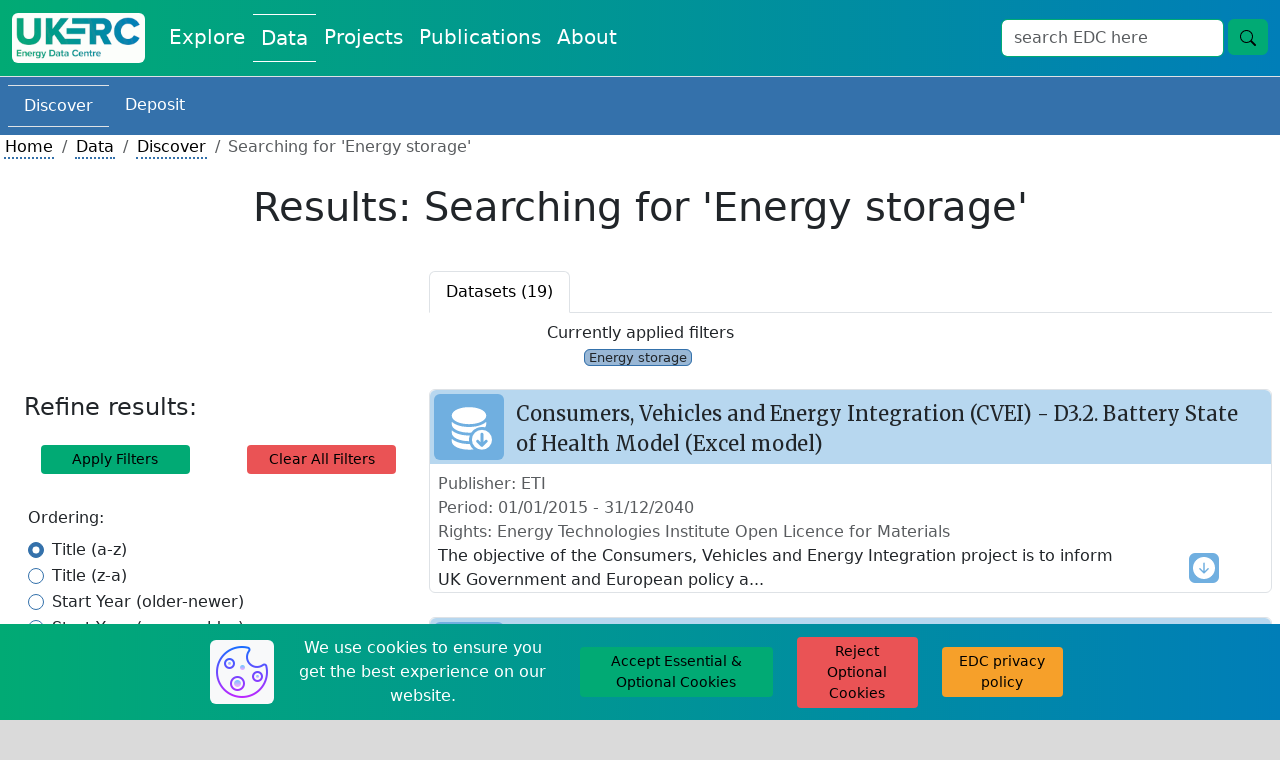

--- FILE ---
content_type: text/html; charset=utf-8
request_url: https://ukerc.rl.ac.uk/cgi-bin/dataDiscover.pl?Action=search&SearchTerm=&CuratedSearch=Energy%20storage&Order=T_ASC&Ecat_1=06-03
body_size: 263658
content:
    <!DOCTYPE html>
    <html lang="en">
        <head>
            <meta charset="utf-8">
            <title>UKERC EDC: Data</title>
            <link rel="shortcut icon" type="image/jpg" href="../../UKERC_edc_favicon.ico"/>
            <meta name="viewport" content="width=device-width, initial-scale=1">
            <link href="https://cdn.jsdelivr.net/npm/bootstrap@5.3.2/dist/css/bootstrap.min.css" rel="stylesheet" integrity="sha384-T3c6CoIi6uLrA9TneNEoa7RxnatzjcDSCmG1MXxSR1GAsXEV/Dwwykc2MPK8M2HN" crossorigin="anonymous">
            <link rel="stylesheet" href="https://fonts.googleapis.com/css?family=Nunito+Sans&display=swap">
            <link rel="stylesheet" href="//code.jquery.com/ui/1.13.2/themes/base/jquery-ui.css">
            <script src="https://code.jquery.com/jquery-3.7.1.js" integrity="sha256-eKhayi8LEQwp4NKxN+CfCh+3qOVUtJn3QNZ0TciWLP4=" crossorigin="anonymous"></script>
            <script src="https://cdn.jsdelivr.net/npm/handlebars@latest/dist/handlebars.js"></script>
            <script src=https://ukerc.rl.ac.uk/js/paginate.js?v=1769899473></script>
            <script src=https://ukerc.rl.ac.uk/js/pagination.js?v=1769899473></script>
            <script src="https://code.jquery.com/ui/1.13.2/jquery-ui.js" integrity="sha256-xLD7nhI62fcsEZK2/v8LsBcb4lG7dgULkuXoXB/j91c=" crossorigin="anonymous"></script>
            <script src="https://www.google.com/recaptcha/api.js" async defer></script>
            <link rel="stylesheet" href="https://cdnjs.cloudflare.com/ajax/libs/cropperjs/1.6.1/cropper.css">
            <script src="https://cdnjs.cloudflare.com/ajax/libs/cropperjs/1.6.1/cropper.js"></script>
            <script type="text/javascript" src="https://www.gstatic.com/charts/loader.js"></script>
            <link rel="stylesheet" type="text/css" href=https://ukerc.rl.ac.uk/StyleSheets/edc-styling.css?v=1769899473>
            <link rel="stylesheet" type="text/css" href=https://ukerc.rl.ac.uk/StyleSheets/pagination.css?v=1769899473>
        </head>
        <body class="background-edc-light-grey">
            <div class="container-xxl p-0 bg-white">
                
                
                <nav class="navbar navbar-expand-lg navbar-light bg-white border-bottom" style='background-image: linear-gradient(to right, #01aa74, #007eb8);'>
                    <div class="container-fluid">
                        <a class="navbar-brand" href="/" aria-label="UK Energy Data Centre Home"><img class="rounded" src=https://ukerc.rl.ac.uk/Images/UKERC_edc_logo.gif style="height:50px;" alt=""></a>
                        <button class="navbar-toggler" type="button" data-bs-toggle="collapse" data-bs-target="#navbarSupportedContent" aria-controls="navbarSupportedContent" aria-expanded="false" aria-label="Toggle navigation">
                            <span class="navbar-toggler-icon"></span>
                        </button>
                        <div class="collapse navbar-collapse" id="navbarSupportedContent">
                            <div class="navbar-nav me-auto mb-2 mb-lg-0">
                                <a class="nav-link fs-5 text-edc-light " style="text-decoration: none;" aria-current="page" href="https://ukerc.rl.ac.uk/cgi-bin/index.pl" aria-label="Explore Energy Data Centre Content">Explore</a>
                                <a class="nav-link fs-5 text-edc-light border-edc-light-tb" style="text-decoration: none;" href="https://ukerc.rl.ac.uk/cgi-bin/dataDiscover.pl" aria-label="View Datasets on the Energy Data Centre">Data</a>
                                <a class="nav-link fs-5 text-edc-light " style="text-decoration: none;" href=https://ukerc.rl.ac.uk/cgi-bin/ercri2.pl?GoButton=Search%20for%20Grants&QChoose=byo&GChoose=gdets aria-label="View Projects on the Energy Data Centre">Projects</a>
                                <a class="nav-link fs-5 text-edc-light " style="text-decoration: none;" href=https://ukerc.rl.ac.uk/cgi-bin/publicationsDiscover.pl aria-label="View Publications on the Energy Data Centre">Publications</a>
                                <a class="nav-link fs-5 text-edc-light " style="text-decoration: none;" href="https://ukerc.rl.ac.uk/cgi-bin/aboutDiscover.pl" aria-label="About the Energy Data Centre Policies and Activities">About</a>
                                
                            </div>
                            <form class='d-flex' id='wf-form-atlasSearch' name='wf-form-atlasSearch' data-name='atlasSearch' method='get' action=https://ukerc.rl.ac.uk/cgi-bin/era001.pl>
                            <div class='row m-0'>
                                <div class='col-10 p-0'>
                                    <input class='form-control border-ukerc-primary-green' id='STerm' name='STerm' type='search' placeholder='search EDC here' aria-label='Site Wide Search Input Box'>
                                </div>
                                <div class='col-2 p-0'>
                                    <button class='btn fs-6 btn-edc-do ms-1' name='GoButton' value='Go' type='submit' aria-label='Site Wide Search Button'>
                                        <svg xmlns='http://www.w3.org/2000/svg' width='16' height='16' fill='currentColor' class='bi bi-search' viewBox='0 0 16 16' aria-hidden='true'>
                                            <path d='M11.742 10.344a6.5 6.5 0 1 0-1.397 1.398h-.001q.044.06.098.115l3.85 3.85a1 1 0 0 0 1.415-1.414l-3.85-3.85a1 1 0 0 0-.115-.1zM12 6.5a5.5 5.5 0 1 1-11 0 5.5 5.5 0 0 1 11 0'/>
                                        </svg>
                                    </button>
                                </div>
                            </div>
                        </form>
                        </div>
                    </div>
                </nav>
                
            <!-- End of Header -->
            <!-- Write html for navigation buttons -->
            <a href="#" id="return-to-top" style="padding-left:10px; padding-top:10px;" tabindex="-1">
                <span class="text-edc-dark small d-none d-lg-inline">go to top</span>
                <svg aria-hidden='true' xmlns="http://www.w3.org/2000/svg" width="30" height="30" fill="black" class="bi bi-arrow-up-square" viewBox="0 0 16 16">
                    <path fill-rule="evenodd" d="M15 2a1 1 0 0 0-1-1H2a1 1 0 0 0-1 1v12a1 1 0 0 0 1 1h12a1 1 0 0 0 1-1zM0 2a2 2 0 0 1 2-2h12a2 2 0 0 1 2 2v12a2 2 0 0 1-2 2H2a2 2 0 0 1-2-2zm8.5 9.5a.5.5 0 0 1-1 0V5.707L5.354 7.854a.5.5 0 1 1-.708-.708l3-3a.5.5 0 0 1 .708 0l3 3a.5.5 0 0 1-.708.708L8.5 5.707z"/>
                </svg>
            </a>
            <a href="#" id="scroll-for-more" style="padding-left:10px; padding-top:10px;"tabindex="-1">
                <span class="text-edc-dark small d-none d-lg-inline">scroll for more</span>
                <svg aria-hidden='true' xmlns="http://www.w3.org/2000/svg" width="30" height="30" fill="black" class="bi bi-arrow-down-square" viewBox="0 0 16 16">
                    <path fill-rule="evenodd" d="M15 2a1 1 0 0 0-1-1H2a1 1 0 0 0-1 1v12a1 1 0 0 0 1 1h12a1 1 0 0 0 1-1zM0 2a2 2 0 0 1 2-2h12a2 2 0 0 1 2 2v12a2 2 0 0 1-2 2H2a2 2 0 0 1-2-2zm8.5 2.5a.5.5 0 0 0-1 0v5.793L5.354 8.146a.5.5 0 1 0-.708.708l3 3a.5.5 0 0 0 .708 0l3-3a.5.5 0 0 0-.708-.708L8.5 10.293z"/>
                </svg>
            </a>
            <!-- Start of page text -->
    <nav class="nav navbar-light background-ukerc-tertiary-blue-2 p-2">
        <a class="nav-link fs-6 text-edc-light text-decoration-none border-top border-bottom" aria-current="page" href="https://ukerc.rl.ac.uk/cgi-bin/dataDiscover.pl">Discover</a>
        <a class="nav-link fs-6 text-edc-light text-decoration-none" href="https://ukerc.rl.ac.uk/cgi-bin/dataDeposit.pl">Deposit</a>
    </nav>
    <nav class="ps-1" aria-label="breadcrumb">
        <ol class="breadcrumb m-0">
            <li class="breadcrumb-item"><a class="link-style-data" href="/">Home</a></li>
            <li class="breadcrumb-item"><a class="link-style-data" href=https://ukerc.rl.ac.uk/cgi-bin/dataDiscover.pl?ref="dataBreadcrumb">Data</a></li>
            <li class="breadcrumb-item"><a class="link-style-data" href=https://ukerc.rl.ac.uk/cgi-bin/dataDiscover.pl?ref="discoverBreadcrumb">Discover</a></li>
            <li class="breadcrumb-item active" aria-current="page">Searching for 'Energy storage'</li>
        </ol>
    </nav>
    <div class="row my-4 mx-0 p-0 text-center">
        <h1 class="m-0 p-0">Results: Searching for 'Energy storage'</h1>
    </div>
    
    <div class="row mb-2 mx-2 pt-3">
        <div class="col-12">
            <div class="row">
                <div class="col-lg-4">

                </div>
                <div class="col-lg-8 text-center p-0">
                    <ul class="nav nav-tabs">
                        <li class="nav-item">
                            <a class="nav-link active" id="number_of_results" value="19" aria-current="page" href="#">Datasets (19)</a>
                        </li>
                    </ul>
                </div>
            </div>
        </div>
        <div class="col-12">
            <div class="row">
                <div class="col-lg-3">

                </div>
                <div class="col-lg-6 py-2 text-center">
                    <p class="m-0">Currently applied filters</p>
                    <span class="px-1 me-1 small rounded background-ukerc-tertiary-blue-2-opaque border-ukerc-tertiary-blue-2">Energy storage</span>
                </div>
                <div class="col-lg-3">

                </div>
            </div>
        </div>
    </div>
    <div class="row m-2">
        <div class="col-lg-4 mb-2 navbar-dark bg-white text-center">
            <div class="d-lg-none">
                <div class="row py-2">
                    <div class="col-6">
                        <button class="btn btn-sm w-75 h-100 btn-edc-do px-0" type="button" data-bs-toggle="offcanvas" data-bs-target="#datadiscover_filtering" aria-controls="demo" aria-expanded="false" aria-label="Toggle navigation">
                            Filtering Options: 
                        </button>
                    </div>
                    <div class="col-6">
                        <a class="btn btn-sm w-75 btn-edc-cancel px-0" style="text-decoration:none;" href="https://ukerc.rl.ac.uk/cgi-bin/dataDiscover.pl?Action=search&SearchTerm=&CuratedSearch=&Order=T_ASC&Ref=ClearAllFilters">Clear All Filters</a>
                    </div>
                </div>
            </div>
            <div class="d-none d-lg-block px-1">
                <h2 class="fs-4 my-2 text-start">Refine results:</h2>
                <form class="m-0 p-0" method="get" action="">

        <div class="row mt-3 bg-white py-2">
            <div class="col-6 text-center px-1">
                <button class="btn btn-sm w-75 h-100 btn-edc-do" name="Action" value="search" type="submit">Apply Filters</button>
            </div>
            <div class="col-6 text-center px-1">
                <a class="btn btn-sm w-75 btn-edc-cancel px-0" style="text-decoration:none;" href="?Action=search&SearchTerm=&CuratedSearch=&Order=T_ASC&Ref=ClearAllFilters">Clear All Filters</a>
            </div>
        </div>
    

        <div class="row px-1 pt-3">
            <div class="col-12">
                <fieldset>
                    <legend class="fs-6 my-2 text-start">Ordering:</legend>
    

        <div class="form-check text-start">
            <input class="form-check-input radiobutton-ukerc-tertiary-blue-2" type="radio" name="Order" value="T_ASC" id="ordering_T_ASC_lg" checked>
            <label class="form-check-label" for="ordering_T_ASC_lg">Title (a-z)</label>
        </div>
        

        <div class="form-check text-start">
            <input class="form-check-input radiobutton-ukerc-tertiary-blue-2" type="radio" name="Order" value="T_DESC" id="ordering_T_DESC_lg" >
            <label class="form-check-label" for="ordering_T_DESC_lg">Title (z-a)</label>
        </div>
        

        <div class="form-check text-start">
            <input class="form-check-input radiobutton-ukerc-tertiary-blue-2" type="radio" name="Order" value="D_ASC" id="ordering_D_ASC_lg" >
            <label class="form-check-label" for="ordering_D_ASC_lg">Start Year (older-newer)</label>
        </div>
        

        <div class="form-check text-start">
            <input class="form-check-input radiobutton-ukerc-tertiary-blue-2" type="radio" name="Order" value="D_DESC" id="ordering_D_DESC_lg" >
            <label class="form-check-label" for="ordering_D_DESC_lg">Start Year (newer-older)</label>
        </div>
        

                </fieldset>
            </div>
        </div>
    

            <div class="row px-1 pt-3">
                <div class="col-12 border-top">
                    <label class="fs-6 text-start my-2" for="year_include_lg">Year to include</label>
                    <input type='number' aria-describedby="yearHelp_lg" class='form-control' id='year_include_lg' name='Year_include' min=1751 max=2080 step='1' value='' placeholder='between 1751 and 2080'>
                    <p class="smalltext text-start my-2" id="yearHelp_lg">type a year you wish to be included in the search, please bear in mind some of our datasets span can range from a couple of months to centuries</p>
                </div>
            </div>
            <div class="row px-1 pt-3">
                <div class="col-12 border-top">
                    <fieldset>
                        <legend class="fs-6 text-start my-2">Start Year</legend>
                        
                        <div>
                            <div class="toggler_onlyshow text-start fs-6 add-pointer-to-element">
                                post-2040 
                                <span class="ms-1 pb-1 badge rounded-pill background-ukerc-tertiary-blue-2 text-edc-light">0</span>
                            </div>
                            <div class="tobetoggled_onlyshow" style="display:none">
                                
                        <div class="form-check text-start">
                            <input class="form-check-input checkbox-ukerc-tertiary-blue-2"
                                type="checkbox"
                                name="Date_60"
                                value="2050"
                                id="Date_60_lg"
                                disabled >
                            <label class="form-check-label text-edc-grey"
                                for="Date_60_lg">
                                2050
                                <span class="ms-1 badge rounded-pill text-edc-light background-edc-grey">0</span>
                            </label>
                        </div>
                    
                            </div>
                        </div>
            
                        <div>
                            <div class="toggler_onlyshow text-start fs-6 add-pointer-to-element">
                                2030-2039 
                                <span class="ms-1 pb-1 badge rounded-pill background-ukerc-tertiary-blue-2 text-edc-light">0</span>
                            </div>
                            <div class="tobetoggled_onlyshow" style="display:none">
                                
                        <div class="form-check text-start">
                            <input class="form-check-input checkbox-ukerc-tertiary-blue-2"
                                type="checkbox"
                                name="Date_59"
                                value="2030"
                                id="Date_59_lg"
                                disabled >
                            <label class="form-check-label text-edc-grey"
                                for="Date_59_lg">
                                2030
                                <span class="ms-1 badge rounded-pill text-edc-light background-edc-grey">0</span>
                            </label>
                        </div>
                    
                            </div>
                        </div>
            
                        <div>
                            <div class="toggler_onlyshow text-start fs-6 add-pointer-to-element">
                                2020-2029 
                                <span class="ms-1 pb-1 badge rounded-pill background-ukerc-tertiary-blue-2 text-edc-light">4</span>
                            </div>
                            <div class="tobetoggled_onlyshow" style="display:none">
                                
                        <div class="form-check text-start">
                            <input class="form-check-input checkbox-ukerc-tertiary-blue-2"
                                type="checkbox"
                                name="Date_52"
                                value="2020"
                                id="Date_52_lg"
                                 >
                            <label class="form-check-label "
                                for="Date_52_lg">
                                2020
                                <span class="ms-1 badge rounded-pill text-edc-light background-ukerc-tertiary-blue-2">4</span>
                            </label>
                        </div>
                    
                        <div class="form-check text-start">
                            <input class="form-check-input checkbox-ukerc-tertiary-blue-2"
                                type="checkbox"
                                name="Date_53"
                                value="2021"
                                id="Date_53_lg"
                                disabled >
                            <label class="form-check-label text-edc-grey"
                                for="Date_53_lg">
                                2021
                                <span class="ms-1 badge rounded-pill text-edc-light background-edc-grey">0</span>
                            </label>
                        </div>
                    
                        <div class="form-check text-start">
                            <input class="form-check-input checkbox-ukerc-tertiary-blue-2"
                                type="checkbox"
                                name="Date_54"
                                value="2022"
                                id="Date_54_lg"
                                disabled >
                            <label class="form-check-label text-edc-grey"
                                for="Date_54_lg">
                                2022
                                <span class="ms-1 badge rounded-pill text-edc-light background-edc-grey">0</span>
                            </label>
                        </div>
                    
                        <div class="form-check text-start">
                            <input class="form-check-input checkbox-ukerc-tertiary-blue-2"
                                type="checkbox"
                                name="Date_55"
                                value="2023"
                                id="Date_55_lg"
                                disabled >
                            <label class="form-check-label text-edc-grey"
                                for="Date_55_lg">
                                2023
                                <span class="ms-1 badge rounded-pill text-edc-light background-edc-grey">0</span>
                            </label>
                        </div>
                    
                        <div class="form-check text-start">
                            <input class="form-check-input checkbox-ukerc-tertiary-blue-2"
                                type="checkbox"
                                name="Date_56"
                                value="2024"
                                id="Date_56_lg"
                                disabled >
                            <label class="form-check-label text-edc-grey"
                                for="Date_56_lg">
                                2024
                                <span class="ms-1 badge rounded-pill text-edc-light background-edc-grey">0</span>
                            </label>
                        </div>
                    
                        <div class="form-check text-start">
                            <input class="form-check-input checkbox-ukerc-tertiary-blue-2"
                                type="checkbox"
                                name="Date_57"
                                value="2025"
                                id="Date_57_lg"
                                disabled >
                            <label class="form-check-label text-edc-grey"
                                for="Date_57_lg">
                                2025
                                <span class="ms-1 badge rounded-pill text-edc-light background-edc-grey">0</span>
                            </label>
                        </div>
                    
                        <div class="form-check text-start">
                            <input class="form-check-input checkbox-ukerc-tertiary-blue-2"
                                type="checkbox"
                                name="Date_58"
                                value="2026"
                                id="Date_58_lg"
                                disabled >
                            <label class="form-check-label text-edc-grey"
                                for="Date_58_lg">
                                2026
                                <span class="ms-1 badge rounded-pill text-edc-light background-edc-grey">0</span>
                            </label>
                        </div>
                    
                            </div>
                        </div>
            
                        <div>
                            <div class="toggler_onlyshow text-start fs-6 add-pointer-to-element">
                                2010-2019 
                                <span class="ms-1 pb-1 badge rounded-pill background-ukerc-tertiary-blue-2 text-edc-light">11</span>
                            </div>
                            <div class="tobetoggled_onlyshow" style="display:none">
                                
                        <div class="form-check text-start">
                            <input class="form-check-input checkbox-ukerc-tertiary-blue-2"
                                type="checkbox"
                                name="Date_42"
                                value="2010"
                                id="Date_42_lg"
                                disabled >
                            <label class="form-check-label text-edc-grey"
                                for="Date_42_lg">
                                2010
                                <span class="ms-1 badge rounded-pill text-edc-light background-edc-grey">0</span>
                            </label>
                        </div>
                    
                        <div class="form-check text-start">
                            <input class="form-check-input checkbox-ukerc-tertiary-blue-2"
                                type="checkbox"
                                name="Date_43"
                                value="2011"
                                id="Date_43_lg"
                                 >
                            <label class="form-check-label "
                                for="Date_43_lg">
                                2011
                                <span class="ms-1 badge rounded-pill text-edc-light background-ukerc-tertiary-blue-2">1</span>
                            </label>
                        </div>
                    
                        <div class="form-check text-start">
                            <input class="form-check-input checkbox-ukerc-tertiary-blue-2"
                                type="checkbox"
                                name="Date_44"
                                value="2012"
                                id="Date_44_lg"
                                disabled >
                            <label class="form-check-label text-edc-grey"
                                for="Date_44_lg">
                                2012
                                <span class="ms-1 badge rounded-pill text-edc-light background-edc-grey">0</span>
                            </label>
                        </div>
                    
                        <div class="form-check text-start">
                            <input class="form-check-input checkbox-ukerc-tertiary-blue-2"
                                type="checkbox"
                                name="Date_45"
                                value="2013"
                                id="Date_45_lg"
                                disabled >
                            <label class="form-check-label text-edc-grey"
                                for="Date_45_lg">
                                2013
                                <span class="ms-1 badge rounded-pill text-edc-light background-edc-grey">0</span>
                            </label>
                        </div>
                    
                        <div class="form-check text-start">
                            <input class="form-check-input checkbox-ukerc-tertiary-blue-2"
                                type="checkbox"
                                name="Date_46"
                                value="2014"
                                id="Date_46_lg"
                                disabled >
                            <label class="form-check-label text-edc-grey"
                                for="Date_46_lg">
                                2014
                                <span class="ms-1 badge rounded-pill text-edc-light background-edc-grey">0</span>
                            </label>
                        </div>
                    
                        <div class="form-check text-start">
                            <input class="form-check-input checkbox-ukerc-tertiary-blue-2"
                                type="checkbox"
                                name="Date_47"
                                value="2015"
                                id="Date_47_lg"
                                 >
                            <label class="form-check-label "
                                for="Date_47_lg">
                                2015
                                <span class="ms-1 badge rounded-pill text-edc-light background-ukerc-tertiary-blue-2">1</span>
                            </label>
                        </div>
                    
                        <div class="form-check text-start">
                            <input class="form-check-input checkbox-ukerc-tertiary-blue-2"
                                type="checkbox"
                                name="Date_48"
                                value="2016"
                                id="Date_48_lg"
                                 >
                            <label class="form-check-label "
                                for="Date_48_lg">
                                2016
                                <span class="ms-1 badge rounded-pill text-edc-light background-ukerc-tertiary-blue-2">1</span>
                            </label>
                        </div>
                    
                        <div class="form-check text-start">
                            <input class="form-check-input checkbox-ukerc-tertiary-blue-2"
                                type="checkbox"
                                name="Date_49"
                                value="2017"
                                id="Date_49_lg"
                                 >
                            <label class="form-check-label "
                                for="Date_49_lg">
                                2017
                                <span class="ms-1 badge rounded-pill text-edc-light background-ukerc-tertiary-blue-2">3</span>
                            </label>
                        </div>
                    
                        <div class="form-check text-start">
                            <input class="form-check-input checkbox-ukerc-tertiary-blue-2"
                                type="checkbox"
                                name="Date_50"
                                value="2018"
                                id="Date_50_lg"
                                 >
                            <label class="form-check-label "
                                for="Date_50_lg">
                                2018
                                <span class="ms-1 badge rounded-pill text-edc-light background-ukerc-tertiary-blue-2">3</span>
                            </label>
                        </div>
                    
                        <div class="form-check text-start">
                            <input class="form-check-input checkbox-ukerc-tertiary-blue-2"
                                type="checkbox"
                                name="Date_51"
                                value="2019"
                                id="Date_51_lg"
                                 >
                            <label class="form-check-label "
                                for="Date_51_lg">
                                2019
                                <span class="ms-1 badge rounded-pill text-edc-light background-ukerc-tertiary-blue-2">2</span>
                            </label>
                        </div>
                    
                            </div>
                        </div>
            
                        <div>
                            <div class="toggler_onlyshow text-start fs-6 add-pointer-to-element">
                                2000-2009 
                                <span class="ms-1 pb-1 badge rounded-pill background-ukerc-tertiary-blue-2 text-edc-light">2</span>
                            </div>
                            <div class="tobetoggled_onlyshow" style="display:none">
                                
                        <div class="form-check text-start">
                            <input class="form-check-input checkbox-ukerc-tertiary-blue-2"
                                type="checkbox"
                                name="Date_32"
                                value="2000"
                                id="Date_32_lg"
                                disabled >
                            <label class="form-check-label text-edc-grey"
                                for="Date_32_lg">
                                2000
                                <span class="ms-1 badge rounded-pill text-edc-light background-edc-grey">0</span>
                            </label>
                        </div>
                    
                        <div class="form-check text-start">
                            <input class="form-check-input checkbox-ukerc-tertiary-blue-2"
                                type="checkbox"
                                name="Date_33"
                                value="2001"
                                id="Date_33_lg"
                                 >
                            <label class="form-check-label "
                                for="Date_33_lg">
                                2001
                                <span class="ms-1 badge rounded-pill text-edc-light background-ukerc-tertiary-blue-2">1</span>
                            </label>
                        </div>
                    
                        <div class="form-check text-start">
                            <input class="form-check-input checkbox-ukerc-tertiary-blue-2"
                                type="checkbox"
                                name="Date_34"
                                value="2002"
                                id="Date_34_lg"
                                disabled >
                            <label class="form-check-label text-edc-grey"
                                for="Date_34_lg">
                                2002
                                <span class="ms-1 badge rounded-pill text-edc-light background-edc-grey">0</span>
                            </label>
                        </div>
                    
                        <div class="form-check text-start">
                            <input class="form-check-input checkbox-ukerc-tertiary-blue-2"
                                type="checkbox"
                                name="Date_35"
                                value="2003"
                                id="Date_35_lg"
                                disabled >
                            <label class="form-check-label text-edc-grey"
                                for="Date_35_lg">
                                2003
                                <span class="ms-1 badge rounded-pill text-edc-light background-edc-grey">0</span>
                            </label>
                        </div>
                    
                        <div class="form-check text-start">
                            <input class="form-check-input checkbox-ukerc-tertiary-blue-2"
                                type="checkbox"
                                name="Date_36"
                                value="2004"
                                id="Date_36_lg"
                                disabled >
                            <label class="form-check-label text-edc-grey"
                                for="Date_36_lg">
                                2004
                                <span class="ms-1 badge rounded-pill text-edc-light background-edc-grey">0</span>
                            </label>
                        </div>
                    
                        <div class="form-check text-start">
                            <input class="form-check-input checkbox-ukerc-tertiary-blue-2"
                                type="checkbox"
                                name="Date_37"
                                value="2005"
                                id="Date_37_lg"
                                 >
                            <label class="form-check-label "
                                for="Date_37_lg">
                                2005
                                <span class="ms-1 badge rounded-pill text-edc-light background-ukerc-tertiary-blue-2">1</span>
                            </label>
                        </div>
                    
                        <div class="form-check text-start">
                            <input class="form-check-input checkbox-ukerc-tertiary-blue-2"
                                type="checkbox"
                                name="Date_38"
                                value="2006"
                                id="Date_38_lg"
                                disabled >
                            <label class="form-check-label text-edc-grey"
                                for="Date_38_lg">
                                2006
                                <span class="ms-1 badge rounded-pill text-edc-light background-edc-grey">0</span>
                            </label>
                        </div>
                    
                        <div class="form-check text-start">
                            <input class="form-check-input checkbox-ukerc-tertiary-blue-2"
                                type="checkbox"
                                name="Date_39"
                                value="2007"
                                id="Date_39_lg"
                                disabled >
                            <label class="form-check-label text-edc-grey"
                                for="Date_39_lg">
                                2007
                                <span class="ms-1 badge rounded-pill text-edc-light background-edc-grey">0</span>
                            </label>
                        </div>
                    
                        <div class="form-check text-start">
                            <input class="form-check-input checkbox-ukerc-tertiary-blue-2"
                                type="checkbox"
                                name="Date_40"
                                value="2008"
                                id="Date_40_lg"
                                disabled >
                            <label class="form-check-label text-edc-grey"
                                for="Date_40_lg">
                                2008
                                <span class="ms-1 badge rounded-pill text-edc-light background-edc-grey">0</span>
                            </label>
                        </div>
                    
                        <div class="form-check text-start">
                            <input class="form-check-input checkbox-ukerc-tertiary-blue-2"
                                type="checkbox"
                                name="Date_41"
                                value="2009"
                                id="Date_41_lg"
                                disabled >
                            <label class="form-check-label text-edc-grey"
                                for="Date_41_lg">
                                2009
                                <span class="ms-1 badge rounded-pill text-edc-light background-edc-grey">0</span>
                            </label>
                        </div>
                    
                            </div>
                        </div>
            
                        <div>
                            <div class="toggler_onlyshow text-start fs-6 add-pointer-to-element">
                                1990-1999 
                                <span class="ms-1 pb-1 badge rounded-pill background-ukerc-tertiary-blue-2 text-edc-light">1</span>
                            </div>
                            <div class="tobetoggled_onlyshow" style="display:none">
                                
                        <div class="form-check text-start">
                            <input class="form-check-input checkbox-ukerc-tertiary-blue-2"
                                type="checkbox"
                                name="Date_24"
                                value="1990"
                                id="Date_24_lg"
                                 >
                            <label class="form-check-label "
                                for="Date_24_lg">
                                1990
                                <span class="ms-1 badge rounded-pill text-edc-light background-ukerc-tertiary-blue-2">1</span>
                            </label>
                        </div>
                    
                        <div class="form-check text-start">
                            <input class="form-check-input checkbox-ukerc-tertiary-blue-2"
                                type="checkbox"
                                name="Date_25"
                                value="1991"
                                id="Date_25_lg"
                                disabled >
                            <label class="form-check-label text-edc-grey"
                                for="Date_25_lg">
                                1991
                                <span class="ms-1 badge rounded-pill text-edc-light background-edc-grey">0</span>
                            </label>
                        </div>
                    
                        <div class="form-check text-start">
                            <input class="form-check-input checkbox-ukerc-tertiary-blue-2"
                                type="checkbox"
                                name="Date_26"
                                value="1993"
                                id="Date_26_lg"
                                disabled >
                            <label class="form-check-label text-edc-grey"
                                for="Date_26_lg">
                                1993
                                <span class="ms-1 badge rounded-pill text-edc-light background-edc-grey">0</span>
                            </label>
                        </div>
                    
                        <div class="form-check text-start">
                            <input class="form-check-input checkbox-ukerc-tertiary-blue-2"
                                type="checkbox"
                                name="Date_27"
                                value="1994"
                                id="Date_27_lg"
                                disabled >
                            <label class="form-check-label text-edc-grey"
                                for="Date_27_lg">
                                1994
                                <span class="ms-1 badge rounded-pill text-edc-light background-edc-grey">0</span>
                            </label>
                        </div>
                    
                        <div class="form-check text-start">
                            <input class="form-check-input checkbox-ukerc-tertiary-blue-2"
                                type="checkbox"
                                name="Date_28"
                                value="1995"
                                id="Date_28_lg"
                                disabled >
                            <label class="form-check-label text-edc-grey"
                                for="Date_28_lg">
                                1995
                                <span class="ms-1 badge rounded-pill text-edc-light background-edc-grey">0</span>
                            </label>
                        </div>
                    
                        <div class="form-check text-start">
                            <input class="form-check-input checkbox-ukerc-tertiary-blue-2"
                                type="checkbox"
                                name="Date_29"
                                value="1997"
                                id="Date_29_lg"
                                disabled >
                            <label class="form-check-label text-edc-grey"
                                for="Date_29_lg">
                                1997
                                <span class="ms-1 badge rounded-pill text-edc-light background-edc-grey">0</span>
                            </label>
                        </div>
                    
                        <div class="form-check text-start">
                            <input class="form-check-input checkbox-ukerc-tertiary-blue-2"
                                type="checkbox"
                                name="Date_30"
                                value="1998"
                                id="Date_30_lg"
                                disabled >
                            <label class="form-check-label text-edc-grey"
                                for="Date_30_lg">
                                1998
                                <span class="ms-1 badge rounded-pill text-edc-light background-edc-grey">0</span>
                            </label>
                        </div>
                    
                        <div class="form-check text-start">
                            <input class="form-check-input checkbox-ukerc-tertiary-blue-2"
                                type="checkbox"
                                name="Date_31"
                                value="1999"
                                id="Date_31_lg"
                                disabled >
                            <label class="form-check-label text-edc-grey"
                                for="Date_31_lg">
                                1999
                                <span class="ms-1 badge rounded-pill text-edc-light background-edc-grey">0</span>
                            </label>
                        </div>
                    
                            </div>
                        </div>
            
                        <div>
                            <div class="toggler_onlyshow text-start fs-6 add-pointer-to-element">
                                pre-1990 
                                <span class="ms-1 pb-1 badge rounded-pill background-ukerc-tertiary-blue-2 text-edc-light">1</span>
                            </div>
                            <div class="tobetoggled_onlyshow" style="display:none">
                                
                        <div class="form-check text-start">
                            <input class="form-check-input checkbox-ukerc-tertiary-blue-2"
                                type="checkbox"
                                name="Date_1"
                                value="1751"
                                id="Date_1_lg"
                                disabled >
                            <label class="form-check-label text-edc-grey"
                                for="Date_1_lg">
                                1751
                                <span class="ms-1 badge rounded-pill text-edc-light background-edc-grey">0</span>
                            </label>
                        </div>
                    
                        <div class="form-check text-start">
                            <input class="form-check-input checkbox-ukerc-tertiary-blue-2"
                                type="checkbox"
                                name="Date_2"
                                value="1832"
                                id="Date_2_lg"
                                disabled >
                            <label class="form-check-label text-edc-grey"
                                for="Date_2_lg">
                                1832
                                <span class="ms-1 badge rounded-pill text-edc-light background-edc-grey">0</span>
                            </label>
                        </div>
                    
                        <div class="form-check text-start">
                            <input class="form-check-input checkbox-ukerc-tertiary-blue-2"
                                type="checkbox"
                                name="Date_3"
                                value="1850"
                                id="Date_3_lg"
                                disabled >
                            <label class="form-check-label text-edc-grey"
                                for="Date_3_lg">
                                1850
                                <span class="ms-1 badge rounded-pill text-edc-light background-edc-grey">0</span>
                            </label>
                        </div>
                    
                        <div class="form-check text-start">
                            <input class="form-check-input checkbox-ukerc-tertiary-blue-2"
                                type="checkbox"
                                name="Date_4"
                                value="1853"
                                id="Date_4_lg"
                                disabled >
                            <label class="form-check-label text-edc-grey"
                                for="Date_4_lg">
                                1853
                                <span class="ms-1 badge rounded-pill text-edc-light background-edc-grey">0</span>
                            </label>
                        </div>
                    
                        <div class="form-check text-start">
                            <input class="form-check-input checkbox-ukerc-tertiary-blue-2"
                                type="checkbox"
                                name="Date_5"
                                value="1890"
                                id="Date_5_lg"
                                disabled >
                            <label class="form-check-label text-edc-grey"
                                for="Date_5_lg">
                                1890
                                <span class="ms-1 badge rounded-pill text-edc-light background-edc-grey">0</span>
                            </label>
                        </div>
                    
                        <div class="form-check text-start">
                            <input class="form-check-input checkbox-ukerc-tertiary-blue-2"
                                type="checkbox"
                                name="Date_6"
                                value="1900"
                                id="Date_6_lg"
                                disabled >
                            <label class="form-check-label text-edc-grey"
                                for="Date_6_lg">
                                1900
                                <span class="ms-1 badge rounded-pill text-edc-light background-edc-grey">0</span>
                            </label>
                        </div>
                    
                        <div class="form-check text-start">
                            <input class="form-check-input checkbox-ukerc-tertiary-blue-2"
                                type="checkbox"
                                name="Date_7"
                                value="1910"
                                id="Date_7_lg"
                                disabled >
                            <label class="form-check-label text-edc-grey"
                                for="Date_7_lg">
                                1910
                                <span class="ms-1 badge rounded-pill text-edc-light background-edc-grey">0</span>
                            </label>
                        </div>
                    
                        <div class="form-check text-start">
                            <input class="form-check-input checkbox-ukerc-tertiary-blue-2"
                                type="checkbox"
                                name="Date_8"
                                value="1920"
                                id="Date_8_lg"
                                 >
                            <label class="form-check-label "
                                for="Date_8_lg">
                                1920
                                <span class="ms-1 badge rounded-pill text-edc-light background-ukerc-tertiary-blue-2">1</span>
                            </label>
                        </div>
                    
                        <div class="form-check text-start">
                            <input class="form-check-input checkbox-ukerc-tertiary-blue-2"
                                type="checkbox"
                                name="Date_9"
                                value="1948"
                                id="Date_9_lg"
                                disabled >
                            <label class="form-check-label text-edc-grey"
                                for="Date_9_lg">
                                1948
                                <span class="ms-1 badge rounded-pill text-edc-light background-edc-grey">0</span>
                            </label>
                        </div>
                    
                        <div class="form-check text-start">
                            <input class="form-check-input checkbox-ukerc-tertiary-blue-2"
                                type="checkbox"
                                name="Date_10"
                                value="1950"
                                id="Date_10_lg"
                                disabled >
                            <label class="form-check-label text-edc-grey"
                                for="Date_10_lg">
                                1950
                                <span class="ms-1 badge rounded-pill text-edc-light background-edc-grey">0</span>
                            </label>
                        </div>
                    
                        <div class="form-check text-start">
                            <input class="form-check-input checkbox-ukerc-tertiary-blue-2"
                                type="checkbox"
                                name="Date_11"
                                value="1952"
                                id="Date_11_lg"
                                disabled >
                            <label class="form-check-label text-edc-grey"
                                for="Date_11_lg">
                                1952
                                <span class="ms-1 badge rounded-pill text-edc-light background-edc-grey">0</span>
                            </label>
                        </div>
                    
                        <div class="form-check text-start">
                            <input class="form-check-input checkbox-ukerc-tertiary-blue-2"
                                type="checkbox"
                                name="Date_12"
                                value="1954"
                                id="Date_12_lg"
                                disabled >
                            <label class="form-check-label text-edc-grey"
                                for="Date_12_lg">
                                1954
                                <span class="ms-1 badge rounded-pill text-edc-light background-edc-grey">0</span>
                            </label>
                        </div>
                    
                        <div class="form-check text-start">
                            <input class="form-check-input checkbox-ukerc-tertiary-blue-2"
                                type="checkbox"
                                name="Date_13"
                                value="1967"
                                id="Date_13_lg"
                                disabled >
                            <label class="form-check-label text-edc-grey"
                                for="Date_13_lg">
                                1967
                                <span class="ms-1 badge rounded-pill text-edc-light background-edc-grey">0</span>
                            </label>
                        </div>
                    
                        <div class="form-check text-start">
                            <input class="form-check-input checkbox-ukerc-tertiary-blue-2"
                                type="checkbox"
                                name="Date_14"
                                value="1969"
                                id="Date_14_lg"
                                disabled >
                            <label class="form-check-label text-edc-grey"
                                for="Date_14_lg">
                                1969
                                <span class="ms-1 badge rounded-pill text-edc-light background-edc-grey">0</span>
                            </label>
                        </div>
                    
                        <div class="form-check text-start">
                            <input class="form-check-input checkbox-ukerc-tertiary-blue-2"
                                type="checkbox"
                                name="Date_15"
                                value="1970"
                                id="Date_15_lg"
                                disabled >
                            <label class="form-check-label text-edc-grey"
                                for="Date_15_lg">
                                1970
                                <span class="ms-1 badge rounded-pill text-edc-light background-edc-grey">0</span>
                            </label>
                        </div>
                    
                        <div class="form-check text-start">
                            <input class="form-check-input checkbox-ukerc-tertiary-blue-2"
                                type="checkbox"
                                name="Date_16"
                                value="1971"
                                id="Date_16_lg"
                                disabled >
                            <label class="form-check-label text-edc-grey"
                                for="Date_16_lg">
                                1971
                                <span class="ms-1 badge rounded-pill text-edc-light background-edc-grey">0</span>
                            </label>
                        </div>
                    
                        <div class="form-check text-start">
                            <input class="form-check-input checkbox-ukerc-tertiary-blue-2"
                                type="checkbox"
                                name="Date_17"
                                value="1972"
                                id="Date_17_lg"
                                disabled >
                            <label class="form-check-label text-edc-grey"
                                for="Date_17_lg">
                                1972
                                <span class="ms-1 badge rounded-pill text-edc-light background-edc-grey">0</span>
                            </label>
                        </div>
                    
                        <div class="form-check text-start">
                            <input class="form-check-input checkbox-ukerc-tertiary-blue-2"
                                type="checkbox"
                                name="Date_18"
                                value="1973"
                                id="Date_18_lg"
                                disabled >
                            <label class="form-check-label text-edc-grey"
                                for="Date_18_lg">
                                1973
                                <span class="ms-1 badge rounded-pill text-edc-light background-edc-grey">0</span>
                            </label>
                        </div>
                    
                        <div class="form-check text-start">
                            <input class="form-check-input checkbox-ukerc-tertiary-blue-2"
                                type="checkbox"
                                name="Date_19"
                                value="1979"
                                id="Date_19_lg"
                                disabled >
                            <label class="form-check-label text-edc-grey"
                                for="Date_19_lg">
                                1979
                                <span class="ms-1 badge rounded-pill text-edc-light background-edc-grey">0</span>
                            </label>
                        </div>
                    
                        <div class="form-check text-start">
                            <input class="form-check-input checkbox-ukerc-tertiary-blue-2"
                                type="checkbox"
                                name="Date_20"
                                value="1980"
                                id="Date_20_lg"
                                disabled >
                            <label class="form-check-label text-edc-grey"
                                for="Date_20_lg">
                                1980
                                <span class="ms-1 badge rounded-pill text-edc-light background-edc-grey">0</span>
                            </label>
                        </div>
                    
                        <div class="form-check text-start">
                            <input class="form-check-input checkbox-ukerc-tertiary-blue-2"
                                type="checkbox"
                                name="Date_21"
                                value="1985"
                                id="Date_21_lg"
                                disabled >
                            <label class="form-check-label text-edc-grey"
                                for="Date_21_lg">
                                1985
                                <span class="ms-1 badge rounded-pill text-edc-light background-edc-grey">0</span>
                            </label>
                        </div>
                    
                        <div class="form-check text-start">
                            <input class="form-check-input checkbox-ukerc-tertiary-blue-2"
                                type="checkbox"
                                name="Date_22"
                                value="1987"
                                id="Date_22_lg"
                                disabled >
                            <label class="form-check-label text-edc-grey"
                                for="Date_22_lg">
                                1987
                                <span class="ms-1 badge rounded-pill text-edc-light background-edc-grey">0</span>
                            </label>
                        </div>
                    
                        <div class="form-check text-start">
                            <input class="form-check-input checkbox-ukerc-tertiary-blue-2"
                                type="checkbox"
                                name="Date_23"
                                value="1988"
                                id="Date_23_lg"
                                disabled >
                            <label class="form-check-label text-edc-grey"
                                for="Date_23_lg">
                                1988
                                <span class="ms-1 badge rounded-pill text-edc-light background-edc-grey">0</span>
                            </label>
                        </div>
                    
                            </div>
                        </div>
            
                        <p class="smalltext text-start my-2" id="datesHelp_lg">pick the start date of the data date range, pick multiple to choose a range of dates</p>
                    </fieldset>
                </div>
            </div>
        

        <div class="row px-1 pt-3">
            <div class="col-12 border-top">
                <fieldset>
                    <legend class="fs-6 text-start my-2">Energy Category</legend>
                    <div class="form-check text-start"><input class="form-check-input checkbox-ukerc-tertiary-blue-2" type="checkbox" name="Ecat_1" value="01" id="Ecat_1_lg" disabled ><label class="form-check-label text-edc-grey" for="Ecat_1_lg">Energy Efficiency<span class="ms-1 badge rounded-pill background-edc-grey text-edc-light">0</span></label></div><div class="form-check text-start"><input class="form-check-input checkbox-ukerc-tertiary-blue-2" type="checkbox" name="Ecat_2" value="01-01" id="Ecat_2_lg" disabled ><label class="form-check-label text-edc-grey" for="Ecat_2_lg">Energy Efficiency in Industry<span class="ms-1 badge rounded-pill background-edc-grey text-edc-light">0</span></label></div><div class="form-check text-start"><input class="form-check-input checkbox-ukerc-tertiary-blue-2" type="checkbox" name="Ecat_3" value="01-02" id="Ecat_3_lg" disabled ><label class="form-check-label text-edc-grey" for="Ecat_3_lg">Residential & Commercial Energy Efficiency<span class="ms-1 badge rounded-pill background-edc-grey text-edc-light">0</span></label></div><div class="form-check text-start"><input class="form-check-input checkbox-ukerc-tertiary-blue-2" type="checkbox" name="Ecat_4" value="01-03" id="Ecat_4_lg"  ><label class="form-check-label " for="Ecat_4_lg">Transport Energy Efficiency<span class="ms-1 badge rounded-pill background-ukerc-tertiary-blue-2 text-edc-light">2</span></label></div><div class="form-check text-start"><input class="form-check-input checkbox-ukerc-tertiary-blue-2" type="checkbox" name="Ecat_5" value="01-04" id="Ecat_5_lg" disabled ><label class="form-check-label text-edc-grey" for="Ecat_5_lg">Other Energy Efficiency<span class="ms-1 badge rounded-pill background-edc-grey text-edc-light">0</span></label></div><div class="form-check text-start"><input class="form-check-input checkbox-ukerc-tertiary-blue-2" type="checkbox" name="Ecat_6" value="02" id="Ecat_6_lg" disabled ><label class="form-check-label text-edc-grey" for="Ecat_6_lg">Oil, Gas & Coal<span class="ms-1 badge rounded-pill background-edc-grey text-edc-light">0</span></label></div><div class="form-check text-start"><input class="form-check-input checkbox-ukerc-tertiary-blue-2" type="checkbox" name="Ecat_7" value="02-01" id="Ecat_7_lg"  ><label class="form-check-label " for="Ecat_7_lg">Oil & Gas<span class="ms-1 badge rounded-pill background-ukerc-tertiary-blue-2 text-edc-light">1</span></label></div><div class="form-check text-start"><input class="form-check-input checkbox-ukerc-tertiary-blue-2" type="checkbox" name="Ecat_8" value="02-01-03" id="Ecat_8_lg" disabled ><label class="form-check-label text-edc-grey" for="Ecat_8_lg">Non-conventional Oil & Gas production<span class="ms-1 badge rounded-pill background-edc-grey text-edc-light">0</span></label></div><div class="form-check text-start"><input class="form-check-input checkbox-ukerc-tertiary-blue-2" type="checkbox" name="Ecat_9" value="02-01-06" id="Ecat_9_lg" disabled ><label class="form-check-label text-edc-grey" for="Ecat_9_lg">Other Oil & Gas<span class="ms-1 badge rounded-pill background-edc-grey text-edc-light">0</span></label></div><div class="form-check text-start"><input class="form-check-input checkbox-ukerc-tertiary-blue-2" type="checkbox" name="Ecat_10" value="02-02" id="Ecat_10_lg"  ><label class="form-check-label " for="Ecat_10_lg">Coal<span class="ms-1 badge rounded-pill background-ukerc-tertiary-blue-2 text-edc-light">1</span></label></div><div class="form-check text-start"><input class="form-check-input checkbox-ukerc-tertiary-blue-2" type="checkbox" name="Ecat_11" value="02-03" id="Ecat_11_lg" disabled ><label class="form-check-label text-edc-grey" for="Ecat_11_lg">CO2 capture & storage<span class="ms-1 badge rounded-pill background-edc-grey text-edc-light">0</span></label></div><div class="form-check text-start"><input class="form-check-input checkbox-ukerc-tertiary-blue-2" type="checkbox" name="Ecat_12" value="02-03-01" id="Ecat_12_lg" disabled ><label class="form-check-label text-edc-grey" for="Ecat_12_lg">CO2 capture & separation<span class="ms-1 badge rounded-pill background-edc-grey text-edc-light">0</span></label></div><div class="form-check text-start"><input class="form-check-input checkbox-ukerc-tertiary-blue-2" type="checkbox" name="Ecat_13" value="02-03-02" id="Ecat_13_lg" disabled ><label class="form-check-label text-edc-grey" for="Ecat_13_lg">CO2 transport<span class="ms-1 badge rounded-pill background-edc-grey text-edc-light">0</span></label></div><div class="form-check text-start"><input class="form-check-input checkbox-ukerc-tertiary-blue-2" type="checkbox" name="Ecat_14" value="02-03-03" id="Ecat_14_lg"  ><label class="form-check-label " for="Ecat_14_lg">CO2 storage<span class="ms-1 badge rounded-pill background-ukerc-tertiary-blue-2 text-edc-light">1</span></label></div><div class="form-check text-start"><input class="form-check-input checkbox-ukerc-tertiary-blue-2" type="checkbox" name="Ecat_15" value="03" id="Ecat_15_lg"  ><label class="form-check-label " for="Ecat_15_lg">Renewable Energy Sources<span class="ms-1 badge rounded-pill background-ukerc-tertiary-blue-2 text-edc-light">1</span></label></div><div class="form-check text-start"><input class="form-check-input checkbox-ukerc-tertiary-blue-2" type="checkbox" name="Ecat_16" value="03-01" id="Ecat_16_lg" disabled ><label class="form-check-label text-edc-grey" for="Ecat_16_lg">Solar Energy<span class="ms-1 badge rounded-pill background-edc-grey text-edc-light">0</span></label></div><div class="form-check text-start"><input class="form-check-input checkbox-ukerc-tertiary-blue-2" type="checkbox" name="Ecat_17" value="03-01-02" id="Ecat_17_lg" disabled ><label class="form-check-label text-edc-grey" for="Ecat_17_lg">Photovoltaics<span class="ms-1 badge rounded-pill background-edc-grey text-edc-light">0</span></label></div><div class="form-check text-start"><input class="form-check-input checkbox-ukerc-tertiary-blue-2" type="checkbox" name="Ecat_18" value="03-02" id="Ecat_18_lg" disabled ><label class="form-check-label text-edc-grey" for="Ecat_18_lg">Wind Energy<span class="ms-1 badge rounded-pill background-edc-grey text-edc-light">0</span></label></div><div class="form-check text-start"><input class="form-check-input checkbox-ukerc-tertiary-blue-2" type="checkbox" name="Ecat_19" value="03-03" id="Ecat_19_lg" disabled ><label class="form-check-label text-edc-grey" for="Ecat_19_lg">Ocean Energy<span class="ms-1 badge rounded-pill background-edc-grey text-edc-light">0</span></label></div><div class="form-check text-start"><input class="form-check-input checkbox-ukerc-tertiary-blue-2" type="checkbox" name="Ecat_20" value="03-04" id="Ecat_20_lg" disabled ><label class="form-check-label text-edc-grey" for="Ecat_20_lg">Bio-Energy<span class="ms-1 badge rounded-pill background-edc-grey text-edc-light">0</span></label></div><div class="form-check text-start"><input class="form-check-input checkbox-ukerc-tertiary-blue-2" type="checkbox" name="Ecat_21" value="03-04-02" id="Ecat_21_lg" disabled ><label class="form-check-label text-edc-grey" for="Ecat_21_lg">Other biomass-derived fuels production<span class="ms-1 badge rounded-pill background-edc-grey text-edc-light">0</span></label></div><div class="form-check text-start"><input class="form-check-input checkbox-ukerc-tertiary-blue-2" type="checkbox" name="Ecat_22" value="03-04-03" id="Ecat_22_lg" disabled ><label class="form-check-label text-edc-grey" for="Ecat_22_lg">Heat & electricity bio-energy<span class="ms-1 badge rounded-pill background-edc-grey text-edc-light">0</span></label></div><div class="form-check text-start"><input class="form-check-input checkbox-ukerc-tertiary-blue-2" type="checkbox" name="Ecat_23" value="03-04-04" id="Ecat_23_lg" disabled ><label class="form-check-label text-edc-grey" for="Ecat_23_lg">Other Bio-Energy<span class="ms-1 badge rounded-pill background-edc-grey text-edc-light">0</span></label></div><div class="form-check text-start"><input class="form-check-input checkbox-ukerc-tertiary-blue-2" type="checkbox" name="Ecat_24" value="03-05" id="Ecat_24_lg"  ><label class="form-check-label " for="Ecat_24_lg">Geothermal Energy<span class="ms-1 badge rounded-pill background-ukerc-tertiary-blue-2 text-edc-light">1</span></label></div><div class="form-check text-start"><input class="form-check-input checkbox-ukerc-tertiary-blue-2" type="checkbox" name="Ecat_25" value="03-06" id="Ecat_25_lg" disabled ><label class="form-check-label text-edc-grey" for="Ecat_25_lg">Hydropower<span class="ms-1 badge rounded-pill background-edc-grey text-edc-light">0</span></label></div><div class="form-check text-start"><input class="form-check-input checkbox-ukerc-tertiary-blue-2" type="checkbox" name="Ecat_26" value="03-06-02" id="Ecat_26_lg" disabled ><label class="form-check-label text-edc-grey" for="Ecat_26_lg">Hydropower (less than 10 MW)<span class="ms-1 badge rounded-pill background-edc-grey text-edc-light">0</span></label></div><div class="form-check text-start"><input class="form-check-input checkbox-ukerc-tertiary-blue-2" type="checkbox" name="Ecat_27" value="03-07" id="Ecat_27_lg"  ><label class="form-check-label " for="Ecat_27_lg">Other Renewables<span class="ms-1 badge rounded-pill background-ukerc-tertiary-blue-2 text-edc-light">1</span></label></div><div class="form-check text-start"><input class="form-check-input checkbox-ukerc-tertiary-blue-2" type="checkbox" name="Ecat_28" value="04" id="Ecat_28_lg" disabled ><label class="form-check-label text-edc-grey" for="Ecat_28_lg">Nuclear Fission & Fusion<span class="ms-1 badge rounded-pill background-edc-grey text-edc-light">0</span></label></div><div class="form-check text-start"><input class="form-check-input checkbox-ukerc-tertiary-blue-2" type="checkbox" name="Ecat_29" value="04-01" id="Ecat_29_lg"  ><label class="form-check-label " for="Ecat_29_lg">Nuclear Fission<span class="ms-1 badge rounded-pill background-ukerc-tertiary-blue-2 text-edc-light">1</span></label></div><div class="form-check text-start"><input class="form-check-input checkbox-ukerc-tertiary-blue-2" type="checkbox" name="Ecat_30" value="04-02" id="Ecat_30_lg" disabled ><label class="form-check-label text-edc-grey" for="Ecat_30_lg">Nuclear Fusion<span class="ms-1 badge rounded-pill background-edc-grey text-edc-light">0</span></label></div><div class="form-check text-start"><input class="form-check-input checkbox-ukerc-tertiary-blue-2" type="checkbox" name="Ecat_31" value="05" id="Ecat_31_lg"  ><label class="form-check-label " for="Ecat_31_lg">Hydrogen & Fuel Cells<span class="ms-1 badge rounded-pill background-ukerc-tertiary-blue-2 text-edc-light">1</span></label></div><div class="form-check text-start"><input class="form-check-input checkbox-ukerc-tertiary-blue-2" type="checkbox" name="Ecat_32" value="05-01" id="Ecat_32_lg"  ><label class="form-check-label " for="Ecat_32_lg">Hydrogen<span class="ms-1 badge rounded-pill background-ukerc-tertiary-blue-2 text-edc-light">1</span></label></div><div class="form-check text-start"><input class="form-check-input checkbox-ukerc-tertiary-blue-2" type="checkbox" name="Ecat_33" value="05-01-01" id="Ecat_33_lg" disabled ><label class="form-check-label text-edc-grey" for="Ecat_33_lg">Hydrogen production<span class="ms-1 badge rounded-pill background-edc-grey text-edc-light">0</span></label></div><div class="form-check text-start"><input class="form-check-input checkbox-ukerc-tertiary-blue-2" type="checkbox" name="Ecat_34" value="05-01-02" id="Ecat_34_lg"  ><label class="form-check-label " for="Ecat_34_lg">Hydrogen storage<span class="ms-1 badge rounded-pill background-ukerc-tertiary-blue-2 text-edc-light">2</span></label></div><div class="form-check text-start"><input class="form-check-input checkbox-ukerc-tertiary-blue-2" type="checkbox" name="Ecat_35" value="05-01-04" id="Ecat_35_lg" disabled ><label class="form-check-label text-edc-grey" for="Ecat_35_lg">Other Hydrogen R&D<span class="ms-1 badge rounded-pill background-edc-grey text-edc-light">0</span></label></div><div class="form-check text-start"><input class="form-check-input checkbox-ukerc-tertiary-blue-2" type="checkbox" name="Ecat_36" value="05-01-05" id="Ecat_36_lg" disabled ><label class="form-check-label text-edc-grey" for="Ecat_36_lg">Hydrogen R&D end uses<span class="ms-1 badge rounded-pill background-edc-grey text-edc-light">0</span></label></div><div class="form-check text-start"><input class="form-check-input checkbox-ukerc-tertiary-blue-2" type="checkbox" name="Ecat_37" value="05-02" id="Ecat_37_lg"  ><label class="form-check-label " for="Ecat_37_lg">Fuel Cells<span class="ms-1 badge rounded-pill background-ukerc-tertiary-blue-2 text-edc-light">1</span></label></div><div class="form-check text-start"><input class="form-check-input checkbox-ukerc-tertiary-blue-2" type="checkbox" name="Ecat_38" value="06" id="Ecat_38_lg"  ><label class="form-check-label " for="Ecat_38_lg">Power & Storage Technologies<span class="ms-1 badge rounded-pill background-ukerc-tertiary-blue-2 text-edc-light">1</span></label></div><div class="form-check text-start"><input class="form-check-input checkbox-ukerc-tertiary-blue-2" type="checkbox" name="Ecat_39" value="06-01" id="Ecat_39_lg"  ><label class="form-check-label " for="Ecat_39_lg">Electric power conversion<span class="ms-1 badge rounded-pill background-ukerc-tertiary-blue-2 text-edc-light">3</span></label></div><div class="form-check text-start"><input class="form-check-input checkbox-ukerc-tertiary-blue-2" type="checkbox" name="Ecat_40" value="06-02" id="Ecat_40_lg"  ><label class="form-check-label " for="Ecat_40_lg">Electricity transmission & distribution<span class="ms-1 badge rounded-pill background-ukerc-tertiary-blue-2 text-edc-light">3</span></label></div><div class="form-check text-start"><input class="form-check-input checkbox-ukerc-tertiary-blue-2" type="checkbox" name="Ecat_41" value="06-03" id="Ecat_41_lg"  checked><label class="form-check-label " for="Ecat_41_lg">Energy storage<span class="ms-1 badge rounded-pill background-ukerc-tertiary-blue-2 text-edc-light">19</span></label></div><div class="form-check text-start"><input class="form-check-input checkbox-ukerc-tertiary-blue-2" type="checkbox" name="Ecat_42" value="07" id="Ecat_42_lg"  ><label class="form-check-label " for="Ecat_42_lg">Cross-Cutting Technology or Research<span class="ms-1 badge rounded-pill background-ukerc-tertiary-blue-2 text-edc-light">1</span></label></div><div class="form-check text-start"><input class="form-check-input checkbox-ukerc-tertiary-blue-2" type="checkbox" name="Ecat_43" value="07-01" id="Ecat_43_lg"  ><label class="form-check-label " for="Ecat_43_lg">Energy System Analysis<span class="ms-1 badge rounded-pill background-ukerc-tertiary-blue-2 text-edc-light">1</span></label></div><div class="form-check text-start"><input class="form-check-input checkbox-ukerc-tertiary-blue-2" type="checkbox" name="Ecat_44" value="07-02" id="Ecat_44_lg" disabled ><label class="form-check-label text-edc-grey" for="Ecat_44_lg">Environmental, social and economic<span class="ms-1 badge rounded-pill background-edc-grey text-edc-light">0</span></label></div><div class="form-check text-start"><input class="form-check-input checkbox-ukerc-tertiary-blue-2" type="checkbox" name="Ecat_45" value="07-03" id="Ecat_45_lg" disabled ><label class="form-check-label text-edc-grey" for="Ecat_45_lg">Demographics<span class="ms-1 badge rounded-pill background-edc-grey text-edc-light">0</span></label></div><div class="form-check text-start"><input class="form-check-input checkbox-ukerc-tertiary-blue-2" type="checkbox" name="Ecat_46" value="07-04" id="Ecat_46_lg" disabled ><label class="form-check-label text-edc-grey" for="Ecat_46_lg">Energy Economics<span class="ms-1 badge rounded-pill background-edc-grey text-edc-light">0</span></label></div><div class="form-check text-start"><input class="form-check-input checkbox-ukerc-tertiary-blue-2" type="checkbox" name="Ecat_47" value="07-05" id="Ecat_47_lg" disabled ><label class="form-check-label text-edc-grey" for="Ecat_47_lg">Energy Models<span class="ms-1 badge rounded-pill background-edc-grey text-edc-light">0</span></label></div><div class="form-check text-start"><input class="form-check-input checkbox-ukerc-tertiary-blue-2" type="checkbox" name="Ecat_48" value="07-06" id="Ecat_48_lg"  ><label class="form-check-label " for="Ecat_48_lg">Supporting Data<span class="ms-1 badge rounded-pill background-ukerc-tertiary-blue-2 text-edc-light">1</span></label></div>
                </fieldset>
            </div>
        </div>
    

            <div class="row px-1 pt-3">
                <div class="col-12 border-top">
                    <fieldset>
                        <legend class="fs-6 text-start my-2">Data Location</legend>
                        <div class="form-check text-start"><input class="form-check-input checkbox-ukerc-tertiary-yellow" type="checkbox" name="Identifier_0_lg" value="C" id="Identifier_0_lg"  ><label class="form-check-label " for="Identifier_0_lg">Dataset collection held elsewhere<span class="ms-1 badge rounded-pill background-ukerc-tertiary-yellow text-edc-dark">6</span></label></div><div class="form-check text-start"><input class="form-check-input checkbox-ukerc-tertiary-yellow" type="checkbox" name="Identifier_1_lg" value="L" id="Identifier_1_lg"  ><label class="form-check-label " for="Identifier_1_lg">Individual dataset held elsewhere<span class="ms-1 badge rounded-pill background-ukerc-tertiary-yellow text-edc-dark">2</span></label></div><div class="form-check text-start"><input class="form-check-input checkbox-ukerc-tertiary-blue-2" type="checkbox" name="Identifier_2_lg" value="S" id="Identifier_2_lg"  ><label class="form-check-label " for="Identifier_2_lg">Held in the EDC<span class="ms-1 badge rounded-pill background-ukerc-tertiary-blue-2 text-edc-light">11</span></label></div>
                        <p class='fs-6 text-start my-2'><a class='small link-style-data' href='https://ukerc.rl.ac.uk/cgi-bin/aboutBrand.pl#data-brand'>Read more about our icons</a></p>
                    </fieldset>
                </div>
            </div>
            <div class="row px-1 pt-3">
                <div class="col-12 border-top">
                    <fieldset>
                        <legend class="fs-6 text-start my-2">Region</legend>
                        <div class="form-check text-start"><input class="form-check-input checkbox-ukerc-tertiary-blue-2" type="checkbox" name="Region_1" value="001-000-000-000" id="Region_1_lg"  ><label class="form-check-label " for="Region_1_lg">Europe<span class="ms-1 badge rounded-pill background-ukerc-tertiary-blue-2">2</span></label></div><div class="form-check text-start"><input class="form-check-input checkbox-ukerc-tertiary-blue-2" type="checkbox" name="Region_2" value="001-001-000-000" id="Region_2_lg"  ><label class="form-check-label " for="Region_2_lg">United Kingdom<span class="ms-1 badge rounded-pill background-ukerc-tertiary-blue-2">9</span></label></div><div class="form-check text-start"><input class="form-check-input checkbox-ukerc-tertiary-blue-2" type="checkbox" name="Region_3" value="001-001-001-000" id="Region_3_lg"  ><label class="form-check-label " for="Region_3_lg">England<span class="ms-1 badge rounded-pill background-ukerc-tertiary-blue-2">5</span></label></div><div class="form-check text-start"><input class="form-check-input checkbox-ukerc-tertiary-blue-2" type="checkbox" name="Region_4" value="001-001-001-009" id="Region_4_lg" disabled ><label class="form-check-label text-edc-grey" for="Region_4_lg">London<span class="ms-1 badge rounded-pill background-edc-grey">0</span></label></div><div class="form-check text-start"><input class="form-check-input checkbox-ukerc-tertiary-blue-2" type="checkbox" name="Region_5" value="001-001-002-000" id="Region_5_lg" disabled ><label class="form-check-label text-edc-grey" for="Region_5_lg">Scotland<span class="ms-1 badge rounded-pill background-edc-grey">0</span></label></div><div class="form-check text-start"><input class="form-check-input checkbox-ukerc-tertiary-blue-2" type="checkbox" name="Region_6" value="001-001-003-000" id="Region_6_lg" disabled ><label class="form-check-label text-edc-grey" for="Region_6_lg">Wales<span class="ms-1 badge rounded-pill background-edc-grey">0</span></label></div><div class="form-check text-start"><input class="form-check-input checkbox-ukerc-tertiary-blue-2" type="checkbox" name="Region_7" value="001-001-005-000" id="Region_7_lg" disabled ><label class="form-check-label text-edc-grey" for="Region_7_lg">England and Wales<span class="ms-1 badge rounded-pill background-edc-grey">0</span></label></div><div class="form-check text-start"><input class="form-check-input checkbox-ukerc-tertiary-blue-2" type="checkbox" name="Region_8" value="001-001-006-000" id="Region_8_lg" disabled ><label class="form-check-label text-edc-grey" for="Region_8_lg">Great Britain<span class="ms-1 badge rounded-pill background-edc-grey">0</span></label></div><div class="form-check text-start"><input class="form-check-input checkbox-ukerc-tertiary-blue-2" type="checkbox" name="Region_9" value="001-005-000-000" id="Region_9_lg" disabled ><label class="form-check-label text-edc-grey" for="Region_9_lg">Republic of Ireland<span class="ms-1 badge rounded-pill background-edc-grey">0</span></label></div><div class="form-check text-start"><input class="form-check-input checkbox-ukerc-tertiary-blue-2" type="checkbox" name="Region_10" value="001-016-000-000" id="Region_10_lg" disabled ><label class="form-check-label text-edc-grey" for="Region_10_lg">Netherlands<span class="ms-1 badge rounded-pill background-edc-grey">0</span></label></div><div class="form-check text-start"><input class="form-check-input checkbox-ukerc-tertiary-blue-2" type="checkbox" name="Region_11" value="001-021-000-000" id="Region_11_lg" disabled ><label class="form-check-label text-edc-grey" for="Region_11_lg">United Kingdom and Ireland<span class="ms-1 badge rounded-pill background-edc-grey">0</span></label></div><div class="form-check text-start"><input class="form-check-input checkbox-ukerc-tertiary-blue-2" type="checkbox" name="Region_12" value="002-001-000-000" id="Region_12_lg" disabled ><label class="form-check-label text-edc-grey" for="Region_12_lg">Australia<span class="ms-1 badge rounded-pill background-edc-grey">0</span></label></div><div class="form-check text-start"><input class="form-check-input checkbox-ukerc-tertiary-blue-2" type="checkbox" name="Region_13" value="003-001-000-000" id="Region_13_lg"  ><label class="form-check-label " for="Region_13_lg">United States of America<span class="ms-1 badge rounded-pill background-ukerc-tertiary-blue-2">1</span></label></div><div class="form-check text-start"><input class="form-check-input checkbox-ukerc-tertiary-blue-2" type="checkbox" name="Region_14" value="005-000-000-000" id="Region_14_lg" disabled ><label class="form-check-label text-edc-grey" for="Region_14_lg">Asia<span class="ms-1 badge rounded-pill background-edc-grey">0</span></label></div><div class="form-check text-start"><input class="form-check-input checkbox-ukerc-tertiary-blue-2" type="checkbox" name="Region_15" value="010-000-000-000" id="Region_15_lg"  ><label class="form-check-label " for="Region_15_lg">World<span class="ms-1 badge rounded-pill background-ukerc-tertiary-blue-2">2</span></label></div><div class="form-check text-start"><input class="form-check-input checkbox-ukerc-tertiary-blue-2" type="checkbox" name="Region_16" value="011-000-000-000" id="Region_16_lg" disabled ><label class="form-check-label text-edc-grey" for="Region_16_lg">Other<span class="ms-1 badge rounded-pill background-edc-grey">0</span></label></div>
                    </fieldset>
                </div>
            </div>
            <div class="row px-1 pt-3">
                <div class="col-12 border-top">
                    <fieldset>
                        <legend class="fs-6 text-start my-2">Sector</legend>
                        <div class="form-check text-start"><input class="form-check-input checkbox-ukerc-tertiary-blue-2" type="checkbox" name="Sector_1" value="3" id="Sector_1_lg"  ><label class="form-check-label " for="Sector_1_lg">Commercial<span class="ms-1 badge rounded-pill background-ukerc-tertiary-blue-2">15</span></label></div><div class="form-check text-start"><input class="form-check-input checkbox-ukerc-tertiary-blue-2" type="checkbox" name="Sector_2" value="1" id="Sector_2_lg" disabled ><label class="form-check-label text-edc-grey" for="Sector_2_lg">Domestic<span class="ms-1 badge rounded-pill background-edc-grey">0</span></label></div><div class="form-check text-start"><input class="form-check-input checkbox-ukerc-tertiary-blue-2" type="checkbox" name="Sector_3" value="2" id="Sector_3_lg"  ><label class="form-check-label " for="Sector_3_lg">Industrial<span class="ms-1 badge rounded-pill background-ukerc-tertiary-blue-2">3</span></label></div><div class="form-check text-start"><input class="form-check-input checkbox-ukerc-tertiary-blue-2" type="checkbox" name="Sector_4" value="5" id="Sector_4_lg"  ><label class="form-check-label " for="Sector_4_lg">Other<span class="ms-1 badge rounded-pill background-ukerc-tertiary-blue-2">1</span></label></div><div class="form-check text-start"><input class="form-check-input checkbox-ukerc-tertiary-blue-2" type="checkbox" name="Sector_5" value="4" id="Sector_5_lg" disabled ><label class="form-check-label text-edc-grey" for="Sector_5_lg">Transport<span class="ms-1 badge rounded-pill background-edc-grey">0</span></label></div>
                    </fieldset>
                </div>
            </div>
        

            <div class="row px-1 pt-3">
                <div class="col-12 border-top">
                    <fieldset>
                        <legend class="fs-6 text-start my-2">Subject</legend>
                        <div class="form-check text-start"><input class="form-check-input checkbox-ukerc-tertiary-blue-2" type="checkbox" name="Subject_1" value="11" id="Subject_1_lg" disabled ><label class="form-check-label " for="Subject_1_lg">Buildings<span class="ms-1 badge rounded-pill disabled background-edc-grey">0</span></label></div><div class="form-check text-start"><input class="form-check-input checkbox-ukerc-tertiary-blue-2" type="checkbox" name="Subject_2" value="17" id="Subject_2_lg" disabled ><label class="form-check-label " for="Subject_2_lg">Domestic Energy Use<span class="ms-1 badge rounded-pill disabled background-edc-grey">0</span></label></div><div class="form-check text-start"><input class="form-check-input checkbox-ukerc-tertiary-blue-2" type="checkbox" name="Subject_3" value="15" id="Subject_3_lg" disabled ><label class="form-check-label " for="Subject_3_lg">Economic Factors<span class="ms-1 badge rounded-pill disabled background-edc-grey">0</span></label></div><div class="form-check text-start"><input class="form-check-input checkbox-ukerc-tertiary-blue-2" type="checkbox" name="Subject_4" value="14" id="Subject_4_lg" disabled ><label class="form-check-label " for="Subject_4_lg">Energy Scenarios<span class="ms-1 badge rounded-pill disabled background-edc-grey">0</span></label></div><div class="form-check text-start"><input class="form-check-input checkbox-ukerc-tertiary-blue-2" type="checkbox" name="Subject_5" value="19" id="Subject_5_lg" text-edc-light ><label class="form-check-label " for="Subject_5_lg">Energy Storage Plants<span class="ms-1 badge rounded-pill text-edc-light background-ukerc-tertiary-blue-2">12</span></label></div><div class="form-check text-start"><input class="form-check-input checkbox-ukerc-tertiary-blue-2" type="checkbox" name="Subject_6" value="9" id="Subject_6_lg" text-edc-light ><label class="form-check-label " for="Subject_6_lg">Energy generation plants<span class="ms-1 badge rounded-pill text-edc-light background-ukerc-tertiary-blue-2">2</span></label></div><div class="form-check text-start"><input class="form-check-input checkbox-ukerc-tertiary-blue-2" type="checkbox" name="Subject_7" value="13" id="Subject_7_lg" disabled ><label class="form-check-label " for="Subject_7_lg">Environmental Factors<span class="ms-1 badge rounded-pill disabled background-edc-grey">0</span></label></div><div class="form-check text-start"><input class="form-check-input checkbox-ukerc-tertiary-blue-2" type="checkbox" name="Subject_8" value="6" id="Subject_8_lg" disabled ><label class="form-check-label " for="Subject_8_lg">General Energy Statistics<span class="ms-1 badge rounded-pill disabled background-edc-grey">0</span></label></div><div class="form-check text-start"><input class="form-check-input checkbox-ukerc-tertiary-blue-2" type="checkbox" name="Subject_9" value="20" id="Subject_9_lg" disabled ><label class="form-check-label " for="Subject_9_lg">Social Factors<span class="ms-1 badge rounded-pill disabled background-edc-grey">0</span></label></div><div class="form-check text-start"><input class="form-check-input checkbox-ukerc-tertiary-blue-2" type="checkbox" name="Subject_10" value="12" id="Subject_10_lg" text-edc-light ><label class="form-check-label " for="Subject_10_lg">Transport<span class="ms-1 badge rounded-pill text-edc-light background-ukerc-tertiary-blue-2">2</span></label></div><div class="form-check text-start"><input class="form-check-input checkbox-ukerc-tertiary-blue-2" type="checkbox" name="Subject_11" value="18" id="Subject_11_lg" text-edc-light ><label class="form-check-label " for="Subject_11_lg">UK Electricity Market<span class="ms-1 badge rounded-pill text-edc-light background-ukerc-tertiary-blue-2">3</span></label></div><div class="form-check text-start"><input class="form-check-input checkbox-ukerc-tertiary-blue-2" type="checkbox" name="Subject_12" value="7" id="Subject_12_lg" disabled ><label class="form-check-label " for="Subject_12_lg">UK Energy Market<span class="ms-1 badge rounded-pill disabled background-edc-grey">0</span></label></div><div class="form-check text-start"><input class="form-check-input checkbox-ukerc-tertiary-blue-2" type="checkbox" name="Subject_13" value="21" id="Subject_13_lg" disabled ><label class="form-check-label " for="Subject_13_lg">UK Gas Market<span class="ms-1 badge rounded-pill disabled background-edc-grey">0</span></label></div><div class="form-check text-start"><input class="form-check-input checkbox-ukerc-tertiary-blue-2" type="checkbox" name="Subject_14" value="16" id="Subject_14_lg" disabled ><label class="form-check-label " for="Subject_14_lg">UK Government Statistics<span class="ms-1 badge rounded-pill disabled background-edc-grey">0</span></label></div>
                    </fieldset>
                </div>
            </div>
            
<div class="row mt-3 bg-white py-2">
            <div class="col-6 text-center px-1">
                <button class="btn btn-sm w-75 h-100 btn-edc-do" name="Action" value="search" type="submit">Apply Filters</button>
            </div>
            <div class="col-6 text-center px-1">
                <a class="btn btn-sm w-75 btn-edc-cancel px-0" style="text-decoration:none;" href="?Action=search&SearchTerm=&CuratedSearch=&Order=T_ASC">Clear All Filters</a>
            </div>
        </div>
    <input type="hidden" name="SearchTerm" value=""><input type="hidden" name="CuratedSearch" value="Energy storage"></form>
            </div>
            <div class="offcanvas offcanvas-start offcanvas-lg" data-bs-scroll="true" id="datadiscover_filtering">
                <div class="offcanvas-header">
                    <h2 class="fs-4 my-2 text-start">Refine results:</h2>
                    <button type="button" class="btn-close" data-bs-dismiss="offcanvas" aria-label="close filter menu"></button>
                </div>
                <div class="offcanvas-body px-1">
                    <form class="m-0 p-0" method="get" action="">

        <div class="row mt-3 bg-white py-2">
            <div class="col-6 text-center px-1">
                <button class="btn btn-sm w-75 h-100 btn-edc-do" name="Action" value="search" type="submit">Apply Filters</button>
            </div>
            <div class="col-6 text-center px-1">
                <a class="btn btn-sm w-75 btn-edc-cancel px-0" style="text-decoration:none;" href="?Action=search&SearchTerm=&CuratedSearch=&Order=T_ASC&Ref=ClearAllFilters">Clear All Filters</a>
            </div>
        </div>
    

        <div class="row px-1 pt-3">
            <div class="col-12">
                <fieldset>
                    <legend class="fs-6 my-2 text-start">Ordering:</legend>
    

        <div class="form-check text-start">
            <input class="form-check-input radiobutton-ukerc-tertiary-blue-2" type="radio" name="Order" value="T_ASC" id="ordering_T_ASC_sm" checked>
            <label class="form-check-label" for="ordering_T_ASC_sm">Title (a-z)</label>
        </div>
        

        <div class="form-check text-start">
            <input class="form-check-input radiobutton-ukerc-tertiary-blue-2" type="radio" name="Order" value="T_DESC" id="ordering_T_DESC_sm" >
            <label class="form-check-label" for="ordering_T_DESC_sm">Title (z-a)</label>
        </div>
        

        <div class="form-check text-start">
            <input class="form-check-input radiobutton-ukerc-tertiary-blue-2" type="radio" name="Order" value="D_ASC" id="ordering_D_ASC_sm" >
            <label class="form-check-label" for="ordering_D_ASC_sm">Start Year (older-newer)</label>
        </div>
        

        <div class="form-check text-start">
            <input class="form-check-input radiobutton-ukerc-tertiary-blue-2" type="radio" name="Order" value="D_DESC" id="ordering_D_DESC_sm" >
            <label class="form-check-label" for="ordering_D_DESC_sm">Start Year (newer-older)</label>
        </div>
        

                </fieldset>
            </div>
        </div>
    

            <div class="row px-1 pt-3">
                <div class="col-12 border-top">
                    <label class="fs-6 text-start my-2" for="year_include_sm">Year to include</label>
                    <input type='number' aria-describedby="yearHelp_sm" class='form-control' id='year_include_sm' name='Year_include' min=1751 max=2080 step='1' value='' placeholder='between 1751 and 2080'>
                    <p class="smalltext text-start my-2" id="yearHelp_sm">type a year you wish to be included in the search, please bear in mind some of our datasets span can range from a couple of months to centuries</p>
                </div>
            </div>
            <div class="row px-1 pt-3">
                <div class="col-12 border-top">
                    <fieldset>
                        <legend class="fs-6 text-start my-2">Start Year</legend>
                        
                        <div>
                            <div class="toggler_onlyshow text-start fs-6 add-pointer-to-element">
                                post-2040 
                                <span class="ms-1 pb-1 badge rounded-pill background-ukerc-tertiary-blue-2 text-edc-light">0</span>
                            </div>
                            <div class="tobetoggled_onlyshow" style="display:none">
                                
                        <div class="form-check text-start">
                            <input class="form-check-input checkbox-ukerc-tertiary-blue-2"
                                type="checkbox"
                                name="Date_60"
                                value="2050"
                                id="Date_60_sm"
                                disabled >
                            <label class="form-check-label text-edc-grey"
                                for="Date_60_sm">
                                2050
                                <span class="ms-1 badge rounded-pill text-edc-light background-edc-grey">0</span>
                            </label>
                        </div>
                    
                            </div>
                        </div>
            
                        <div>
                            <div class="toggler_onlyshow text-start fs-6 add-pointer-to-element">
                                2030-2039 
                                <span class="ms-1 pb-1 badge rounded-pill background-ukerc-tertiary-blue-2 text-edc-light">0</span>
                            </div>
                            <div class="tobetoggled_onlyshow" style="display:none">
                                
                        <div class="form-check text-start">
                            <input class="form-check-input checkbox-ukerc-tertiary-blue-2"
                                type="checkbox"
                                name="Date_59"
                                value="2030"
                                id="Date_59_sm"
                                disabled >
                            <label class="form-check-label text-edc-grey"
                                for="Date_59_sm">
                                2030
                                <span class="ms-1 badge rounded-pill text-edc-light background-edc-grey">0</span>
                            </label>
                        </div>
                    
                            </div>
                        </div>
            
                        <div>
                            <div class="toggler_onlyshow text-start fs-6 add-pointer-to-element">
                                2020-2029 
                                <span class="ms-1 pb-1 badge rounded-pill background-ukerc-tertiary-blue-2 text-edc-light">4</span>
                            </div>
                            <div class="tobetoggled_onlyshow" style="display:none">
                                
                        <div class="form-check text-start">
                            <input class="form-check-input checkbox-ukerc-tertiary-blue-2"
                                type="checkbox"
                                name="Date_52"
                                value="2020"
                                id="Date_52_sm"
                                 >
                            <label class="form-check-label "
                                for="Date_52_sm">
                                2020
                                <span class="ms-1 badge rounded-pill text-edc-light background-ukerc-tertiary-blue-2">4</span>
                            </label>
                        </div>
                    
                        <div class="form-check text-start">
                            <input class="form-check-input checkbox-ukerc-tertiary-blue-2"
                                type="checkbox"
                                name="Date_53"
                                value="2021"
                                id="Date_53_sm"
                                disabled >
                            <label class="form-check-label text-edc-grey"
                                for="Date_53_sm">
                                2021
                                <span class="ms-1 badge rounded-pill text-edc-light background-edc-grey">0</span>
                            </label>
                        </div>
                    
                        <div class="form-check text-start">
                            <input class="form-check-input checkbox-ukerc-tertiary-blue-2"
                                type="checkbox"
                                name="Date_54"
                                value="2022"
                                id="Date_54_sm"
                                disabled >
                            <label class="form-check-label text-edc-grey"
                                for="Date_54_sm">
                                2022
                                <span class="ms-1 badge rounded-pill text-edc-light background-edc-grey">0</span>
                            </label>
                        </div>
                    
                        <div class="form-check text-start">
                            <input class="form-check-input checkbox-ukerc-tertiary-blue-2"
                                type="checkbox"
                                name="Date_55"
                                value="2023"
                                id="Date_55_sm"
                                disabled >
                            <label class="form-check-label text-edc-grey"
                                for="Date_55_sm">
                                2023
                                <span class="ms-1 badge rounded-pill text-edc-light background-edc-grey">0</span>
                            </label>
                        </div>
                    
                        <div class="form-check text-start">
                            <input class="form-check-input checkbox-ukerc-tertiary-blue-2"
                                type="checkbox"
                                name="Date_56"
                                value="2024"
                                id="Date_56_sm"
                                disabled >
                            <label class="form-check-label text-edc-grey"
                                for="Date_56_sm">
                                2024
                                <span class="ms-1 badge rounded-pill text-edc-light background-edc-grey">0</span>
                            </label>
                        </div>
                    
                        <div class="form-check text-start">
                            <input class="form-check-input checkbox-ukerc-tertiary-blue-2"
                                type="checkbox"
                                name="Date_57"
                                value="2025"
                                id="Date_57_sm"
                                disabled >
                            <label class="form-check-label text-edc-grey"
                                for="Date_57_sm">
                                2025
                                <span class="ms-1 badge rounded-pill text-edc-light background-edc-grey">0</span>
                            </label>
                        </div>
                    
                        <div class="form-check text-start">
                            <input class="form-check-input checkbox-ukerc-tertiary-blue-2"
                                type="checkbox"
                                name="Date_58"
                                value="2026"
                                id="Date_58_sm"
                                disabled >
                            <label class="form-check-label text-edc-grey"
                                for="Date_58_sm">
                                2026
                                <span class="ms-1 badge rounded-pill text-edc-light background-edc-grey">0</span>
                            </label>
                        </div>
                    
                            </div>
                        </div>
            
                        <div>
                            <div class="toggler_onlyshow text-start fs-6 add-pointer-to-element">
                                2010-2019 
                                <span class="ms-1 pb-1 badge rounded-pill background-ukerc-tertiary-blue-2 text-edc-light">11</span>
                            </div>
                            <div class="tobetoggled_onlyshow" style="display:none">
                                
                        <div class="form-check text-start">
                            <input class="form-check-input checkbox-ukerc-tertiary-blue-2"
                                type="checkbox"
                                name="Date_42"
                                value="2010"
                                id="Date_42_sm"
                                disabled >
                            <label class="form-check-label text-edc-grey"
                                for="Date_42_sm">
                                2010
                                <span class="ms-1 badge rounded-pill text-edc-light background-edc-grey">0</span>
                            </label>
                        </div>
                    
                        <div class="form-check text-start">
                            <input class="form-check-input checkbox-ukerc-tertiary-blue-2"
                                type="checkbox"
                                name="Date_43"
                                value="2011"
                                id="Date_43_sm"
                                 >
                            <label class="form-check-label "
                                for="Date_43_sm">
                                2011
                                <span class="ms-1 badge rounded-pill text-edc-light background-ukerc-tertiary-blue-2">1</span>
                            </label>
                        </div>
                    
                        <div class="form-check text-start">
                            <input class="form-check-input checkbox-ukerc-tertiary-blue-2"
                                type="checkbox"
                                name="Date_44"
                                value="2012"
                                id="Date_44_sm"
                                disabled >
                            <label class="form-check-label text-edc-grey"
                                for="Date_44_sm">
                                2012
                                <span class="ms-1 badge rounded-pill text-edc-light background-edc-grey">0</span>
                            </label>
                        </div>
                    
                        <div class="form-check text-start">
                            <input class="form-check-input checkbox-ukerc-tertiary-blue-2"
                                type="checkbox"
                                name="Date_45"
                                value="2013"
                                id="Date_45_sm"
                                disabled >
                            <label class="form-check-label text-edc-grey"
                                for="Date_45_sm">
                                2013
                                <span class="ms-1 badge rounded-pill text-edc-light background-edc-grey">0</span>
                            </label>
                        </div>
                    
                        <div class="form-check text-start">
                            <input class="form-check-input checkbox-ukerc-tertiary-blue-2"
                                type="checkbox"
                                name="Date_46"
                                value="2014"
                                id="Date_46_sm"
                                disabled >
                            <label class="form-check-label text-edc-grey"
                                for="Date_46_sm">
                                2014
                                <span class="ms-1 badge rounded-pill text-edc-light background-edc-grey">0</span>
                            </label>
                        </div>
                    
                        <div class="form-check text-start">
                            <input class="form-check-input checkbox-ukerc-tertiary-blue-2"
                                type="checkbox"
                                name="Date_47"
                                value="2015"
                                id="Date_47_sm"
                                 >
                            <label class="form-check-label "
                                for="Date_47_sm">
                                2015
                                <span class="ms-1 badge rounded-pill text-edc-light background-ukerc-tertiary-blue-2">1</span>
                            </label>
                        </div>
                    
                        <div class="form-check text-start">
                            <input class="form-check-input checkbox-ukerc-tertiary-blue-2"
                                type="checkbox"
                                name="Date_48"
                                value="2016"
                                id="Date_48_sm"
                                 >
                            <label class="form-check-label "
                                for="Date_48_sm">
                                2016
                                <span class="ms-1 badge rounded-pill text-edc-light background-ukerc-tertiary-blue-2">1</span>
                            </label>
                        </div>
                    
                        <div class="form-check text-start">
                            <input class="form-check-input checkbox-ukerc-tertiary-blue-2"
                                type="checkbox"
                                name="Date_49"
                                value="2017"
                                id="Date_49_sm"
                                 >
                            <label class="form-check-label "
                                for="Date_49_sm">
                                2017
                                <span class="ms-1 badge rounded-pill text-edc-light background-ukerc-tertiary-blue-2">3</span>
                            </label>
                        </div>
                    
                        <div class="form-check text-start">
                            <input class="form-check-input checkbox-ukerc-tertiary-blue-2"
                                type="checkbox"
                                name="Date_50"
                                value="2018"
                                id="Date_50_sm"
                                 >
                            <label class="form-check-label "
                                for="Date_50_sm">
                                2018
                                <span class="ms-1 badge rounded-pill text-edc-light background-ukerc-tertiary-blue-2">3</span>
                            </label>
                        </div>
                    
                        <div class="form-check text-start">
                            <input class="form-check-input checkbox-ukerc-tertiary-blue-2"
                                type="checkbox"
                                name="Date_51"
                                value="2019"
                                id="Date_51_sm"
                                 >
                            <label class="form-check-label "
                                for="Date_51_sm">
                                2019
                                <span class="ms-1 badge rounded-pill text-edc-light background-ukerc-tertiary-blue-2">2</span>
                            </label>
                        </div>
                    
                            </div>
                        </div>
            
                        <div>
                            <div class="toggler_onlyshow text-start fs-6 add-pointer-to-element">
                                2000-2009 
                                <span class="ms-1 pb-1 badge rounded-pill background-ukerc-tertiary-blue-2 text-edc-light">2</span>
                            </div>
                            <div class="tobetoggled_onlyshow" style="display:none">
                                
                        <div class="form-check text-start">
                            <input class="form-check-input checkbox-ukerc-tertiary-blue-2"
                                type="checkbox"
                                name="Date_32"
                                value="2000"
                                id="Date_32_sm"
                                disabled >
                            <label class="form-check-label text-edc-grey"
                                for="Date_32_sm">
                                2000
                                <span class="ms-1 badge rounded-pill text-edc-light background-edc-grey">0</span>
                            </label>
                        </div>
                    
                        <div class="form-check text-start">
                            <input class="form-check-input checkbox-ukerc-tertiary-blue-2"
                                type="checkbox"
                                name="Date_33"
                                value="2001"
                                id="Date_33_sm"
                                 >
                            <label class="form-check-label "
                                for="Date_33_sm">
                                2001
                                <span class="ms-1 badge rounded-pill text-edc-light background-ukerc-tertiary-blue-2">1</span>
                            </label>
                        </div>
                    
                        <div class="form-check text-start">
                            <input class="form-check-input checkbox-ukerc-tertiary-blue-2"
                                type="checkbox"
                                name="Date_34"
                                value="2002"
                                id="Date_34_sm"
                                disabled >
                            <label class="form-check-label text-edc-grey"
                                for="Date_34_sm">
                                2002
                                <span class="ms-1 badge rounded-pill text-edc-light background-edc-grey">0</span>
                            </label>
                        </div>
                    
                        <div class="form-check text-start">
                            <input class="form-check-input checkbox-ukerc-tertiary-blue-2"
                                type="checkbox"
                                name="Date_35"
                                value="2003"
                                id="Date_35_sm"
                                disabled >
                            <label class="form-check-label text-edc-grey"
                                for="Date_35_sm">
                                2003
                                <span class="ms-1 badge rounded-pill text-edc-light background-edc-grey">0</span>
                            </label>
                        </div>
                    
                        <div class="form-check text-start">
                            <input class="form-check-input checkbox-ukerc-tertiary-blue-2"
                                type="checkbox"
                                name="Date_36"
                                value="2004"
                                id="Date_36_sm"
                                disabled >
                            <label class="form-check-label text-edc-grey"
                                for="Date_36_sm">
                                2004
                                <span class="ms-1 badge rounded-pill text-edc-light background-edc-grey">0</span>
                            </label>
                        </div>
                    
                        <div class="form-check text-start">
                            <input class="form-check-input checkbox-ukerc-tertiary-blue-2"
                                type="checkbox"
                                name="Date_37"
                                value="2005"
                                id="Date_37_sm"
                                 >
                            <label class="form-check-label "
                                for="Date_37_sm">
                                2005
                                <span class="ms-1 badge rounded-pill text-edc-light background-ukerc-tertiary-blue-2">1</span>
                            </label>
                        </div>
                    
                        <div class="form-check text-start">
                            <input class="form-check-input checkbox-ukerc-tertiary-blue-2"
                                type="checkbox"
                                name="Date_38"
                                value="2006"
                                id="Date_38_sm"
                                disabled >
                            <label class="form-check-label text-edc-grey"
                                for="Date_38_sm">
                                2006
                                <span class="ms-1 badge rounded-pill text-edc-light background-edc-grey">0</span>
                            </label>
                        </div>
                    
                        <div class="form-check text-start">
                            <input class="form-check-input checkbox-ukerc-tertiary-blue-2"
                                type="checkbox"
                                name="Date_39"
                                value="2007"
                                id="Date_39_sm"
                                disabled >
                            <label class="form-check-label text-edc-grey"
                                for="Date_39_sm">
                                2007
                                <span class="ms-1 badge rounded-pill text-edc-light background-edc-grey">0</span>
                            </label>
                        </div>
                    
                        <div class="form-check text-start">
                            <input class="form-check-input checkbox-ukerc-tertiary-blue-2"
                                type="checkbox"
                                name="Date_40"
                                value="2008"
                                id="Date_40_sm"
                                disabled >
                            <label class="form-check-label text-edc-grey"
                                for="Date_40_sm">
                                2008
                                <span class="ms-1 badge rounded-pill text-edc-light background-edc-grey">0</span>
                            </label>
                        </div>
                    
                        <div class="form-check text-start">
                            <input class="form-check-input checkbox-ukerc-tertiary-blue-2"
                                type="checkbox"
                                name="Date_41"
                                value="2009"
                                id="Date_41_sm"
                                disabled >
                            <label class="form-check-label text-edc-grey"
                                for="Date_41_sm">
                                2009
                                <span class="ms-1 badge rounded-pill text-edc-light background-edc-grey">0</span>
                            </label>
                        </div>
                    
                            </div>
                        </div>
            
                        <div>
                            <div class="toggler_onlyshow text-start fs-6 add-pointer-to-element">
                                1990-1999 
                                <span class="ms-1 pb-1 badge rounded-pill background-ukerc-tertiary-blue-2 text-edc-light">1</span>
                            </div>
                            <div class="tobetoggled_onlyshow" style="display:none">
                                
                        <div class="form-check text-start">
                            <input class="form-check-input checkbox-ukerc-tertiary-blue-2"
                                type="checkbox"
                                name="Date_24"
                                value="1990"
                                id="Date_24_sm"
                                 >
                            <label class="form-check-label "
                                for="Date_24_sm">
                                1990
                                <span class="ms-1 badge rounded-pill text-edc-light background-ukerc-tertiary-blue-2">1</span>
                            </label>
                        </div>
                    
                        <div class="form-check text-start">
                            <input class="form-check-input checkbox-ukerc-tertiary-blue-2"
                                type="checkbox"
                                name="Date_25"
                                value="1991"
                                id="Date_25_sm"
                                disabled >
                            <label class="form-check-label text-edc-grey"
                                for="Date_25_sm">
                                1991
                                <span class="ms-1 badge rounded-pill text-edc-light background-edc-grey">0</span>
                            </label>
                        </div>
                    
                        <div class="form-check text-start">
                            <input class="form-check-input checkbox-ukerc-tertiary-blue-2"
                                type="checkbox"
                                name="Date_26"
                                value="1993"
                                id="Date_26_sm"
                                disabled >
                            <label class="form-check-label text-edc-grey"
                                for="Date_26_sm">
                                1993
                                <span class="ms-1 badge rounded-pill text-edc-light background-edc-grey">0</span>
                            </label>
                        </div>
                    
                        <div class="form-check text-start">
                            <input class="form-check-input checkbox-ukerc-tertiary-blue-2"
                                type="checkbox"
                                name="Date_27"
                                value="1994"
                                id="Date_27_sm"
                                disabled >
                            <label class="form-check-label text-edc-grey"
                                for="Date_27_sm">
                                1994
                                <span class="ms-1 badge rounded-pill text-edc-light background-edc-grey">0</span>
                            </label>
                        </div>
                    
                        <div class="form-check text-start">
                            <input class="form-check-input checkbox-ukerc-tertiary-blue-2"
                                type="checkbox"
                                name="Date_28"
                                value="1995"
                                id="Date_28_sm"
                                disabled >
                            <label class="form-check-label text-edc-grey"
                                for="Date_28_sm">
                                1995
                                <span class="ms-1 badge rounded-pill text-edc-light background-edc-grey">0</span>
                            </label>
                        </div>
                    
                        <div class="form-check text-start">
                            <input class="form-check-input checkbox-ukerc-tertiary-blue-2"
                                type="checkbox"
                                name="Date_29"
                                value="1997"
                                id="Date_29_sm"
                                disabled >
                            <label class="form-check-label text-edc-grey"
                                for="Date_29_sm">
                                1997
                                <span class="ms-1 badge rounded-pill text-edc-light background-edc-grey">0</span>
                            </label>
                        </div>
                    
                        <div class="form-check text-start">
                            <input class="form-check-input checkbox-ukerc-tertiary-blue-2"
                                type="checkbox"
                                name="Date_30"
                                value="1998"
                                id="Date_30_sm"
                                disabled >
                            <label class="form-check-label text-edc-grey"
                                for="Date_30_sm">
                                1998
                                <span class="ms-1 badge rounded-pill text-edc-light background-edc-grey">0</span>
                            </label>
                        </div>
                    
                        <div class="form-check text-start">
                            <input class="form-check-input checkbox-ukerc-tertiary-blue-2"
                                type="checkbox"
                                name="Date_31"
                                value="1999"
                                id="Date_31_sm"
                                disabled >
                            <label class="form-check-label text-edc-grey"
                                for="Date_31_sm">
                                1999
                                <span class="ms-1 badge rounded-pill text-edc-light background-edc-grey">0</span>
                            </label>
                        </div>
                    
                            </div>
                        </div>
            
                        <div>
                            <div class="toggler_onlyshow text-start fs-6 add-pointer-to-element">
                                pre-1990 
                                <span class="ms-1 pb-1 badge rounded-pill background-ukerc-tertiary-blue-2 text-edc-light">1</span>
                            </div>
                            <div class="tobetoggled_onlyshow" style="display:none">
                                
                        <div class="form-check text-start">
                            <input class="form-check-input checkbox-ukerc-tertiary-blue-2"
                                type="checkbox"
                                name="Date_1"
                                value="1751"
                                id="Date_1_sm"
                                disabled >
                            <label class="form-check-label text-edc-grey"
                                for="Date_1_sm">
                                1751
                                <span class="ms-1 badge rounded-pill text-edc-light background-edc-grey">0</span>
                            </label>
                        </div>
                    
                        <div class="form-check text-start">
                            <input class="form-check-input checkbox-ukerc-tertiary-blue-2"
                                type="checkbox"
                                name="Date_2"
                                value="1832"
                                id="Date_2_sm"
                                disabled >
                            <label class="form-check-label text-edc-grey"
                                for="Date_2_sm">
                                1832
                                <span class="ms-1 badge rounded-pill text-edc-light background-edc-grey">0</span>
                            </label>
                        </div>
                    
                        <div class="form-check text-start">
                            <input class="form-check-input checkbox-ukerc-tertiary-blue-2"
                                type="checkbox"
                                name="Date_3"
                                value="1850"
                                id="Date_3_sm"
                                disabled >
                            <label class="form-check-label text-edc-grey"
                                for="Date_3_sm">
                                1850
                                <span class="ms-1 badge rounded-pill text-edc-light background-edc-grey">0</span>
                            </label>
                        </div>
                    
                        <div class="form-check text-start">
                            <input class="form-check-input checkbox-ukerc-tertiary-blue-2"
                                type="checkbox"
                                name="Date_4"
                                value="1853"
                                id="Date_4_sm"
                                disabled >
                            <label class="form-check-label text-edc-grey"
                                for="Date_4_sm">
                                1853
                                <span class="ms-1 badge rounded-pill text-edc-light background-edc-grey">0</span>
                            </label>
                        </div>
                    
                        <div class="form-check text-start">
                            <input class="form-check-input checkbox-ukerc-tertiary-blue-2"
                                type="checkbox"
                                name="Date_5"
                                value="1890"
                                id="Date_5_sm"
                                disabled >
                            <label class="form-check-label text-edc-grey"
                                for="Date_5_sm">
                                1890
                                <span class="ms-1 badge rounded-pill text-edc-light background-edc-grey">0</span>
                            </label>
                        </div>
                    
                        <div class="form-check text-start">
                            <input class="form-check-input checkbox-ukerc-tertiary-blue-2"
                                type="checkbox"
                                name="Date_6"
                                value="1900"
                                id="Date_6_sm"
                                disabled >
                            <label class="form-check-label text-edc-grey"
                                for="Date_6_sm">
                                1900
                                <span class="ms-1 badge rounded-pill text-edc-light background-edc-grey">0</span>
                            </label>
                        </div>
                    
                        <div class="form-check text-start">
                            <input class="form-check-input checkbox-ukerc-tertiary-blue-2"
                                type="checkbox"
                                name="Date_7"
                                value="1910"
                                id="Date_7_sm"
                                disabled >
                            <label class="form-check-label text-edc-grey"
                                for="Date_7_sm">
                                1910
                                <span class="ms-1 badge rounded-pill text-edc-light background-edc-grey">0</span>
                            </label>
                        </div>
                    
                        <div class="form-check text-start">
                            <input class="form-check-input checkbox-ukerc-tertiary-blue-2"
                                type="checkbox"
                                name="Date_8"
                                value="1920"
                                id="Date_8_sm"
                                 >
                            <label class="form-check-label "
                                for="Date_8_sm">
                                1920
                                <span class="ms-1 badge rounded-pill text-edc-light background-ukerc-tertiary-blue-2">1</span>
                            </label>
                        </div>
                    
                        <div class="form-check text-start">
                            <input class="form-check-input checkbox-ukerc-tertiary-blue-2"
                                type="checkbox"
                                name="Date_9"
                                value="1948"
                                id="Date_9_sm"
                                disabled >
                            <label class="form-check-label text-edc-grey"
                                for="Date_9_sm">
                                1948
                                <span class="ms-1 badge rounded-pill text-edc-light background-edc-grey">0</span>
                            </label>
                        </div>
                    
                        <div class="form-check text-start">
                            <input class="form-check-input checkbox-ukerc-tertiary-blue-2"
                                type="checkbox"
                                name="Date_10"
                                value="1950"
                                id="Date_10_sm"
                                disabled >
                            <label class="form-check-label text-edc-grey"
                                for="Date_10_sm">
                                1950
                                <span class="ms-1 badge rounded-pill text-edc-light background-edc-grey">0</span>
                            </label>
                        </div>
                    
                        <div class="form-check text-start">
                            <input class="form-check-input checkbox-ukerc-tertiary-blue-2"
                                type="checkbox"
                                name="Date_11"
                                value="1952"
                                id="Date_11_sm"
                                disabled >
                            <label class="form-check-label text-edc-grey"
                                for="Date_11_sm">
                                1952
                                <span class="ms-1 badge rounded-pill text-edc-light background-edc-grey">0</span>
                            </label>
                        </div>
                    
                        <div class="form-check text-start">
                            <input class="form-check-input checkbox-ukerc-tertiary-blue-2"
                                type="checkbox"
                                name="Date_12"
                                value="1954"
                                id="Date_12_sm"
                                disabled >
                            <label class="form-check-label text-edc-grey"
                                for="Date_12_sm">
                                1954
                                <span class="ms-1 badge rounded-pill text-edc-light background-edc-grey">0</span>
                            </label>
                        </div>
                    
                        <div class="form-check text-start">
                            <input class="form-check-input checkbox-ukerc-tertiary-blue-2"
                                type="checkbox"
                                name="Date_13"
                                value="1967"
                                id="Date_13_sm"
                                disabled >
                            <label class="form-check-label text-edc-grey"
                                for="Date_13_sm">
                                1967
                                <span class="ms-1 badge rounded-pill text-edc-light background-edc-grey">0</span>
                            </label>
                        </div>
                    
                        <div class="form-check text-start">
                            <input class="form-check-input checkbox-ukerc-tertiary-blue-2"
                                type="checkbox"
                                name="Date_14"
                                value="1969"
                                id="Date_14_sm"
                                disabled >
                            <label class="form-check-label text-edc-grey"
                                for="Date_14_sm">
                                1969
                                <span class="ms-1 badge rounded-pill text-edc-light background-edc-grey">0</span>
                            </label>
                        </div>
                    
                        <div class="form-check text-start">
                            <input class="form-check-input checkbox-ukerc-tertiary-blue-2"
                                type="checkbox"
                                name="Date_15"
                                value="1970"
                                id="Date_15_sm"
                                disabled >
                            <label class="form-check-label text-edc-grey"
                                for="Date_15_sm">
                                1970
                                <span class="ms-1 badge rounded-pill text-edc-light background-edc-grey">0</span>
                            </label>
                        </div>
                    
                        <div class="form-check text-start">
                            <input class="form-check-input checkbox-ukerc-tertiary-blue-2"
                                type="checkbox"
                                name="Date_16"
                                value="1971"
                                id="Date_16_sm"
                                disabled >
                            <label class="form-check-label text-edc-grey"
                                for="Date_16_sm">
                                1971
                                <span class="ms-1 badge rounded-pill text-edc-light background-edc-grey">0</span>
                            </label>
                        </div>
                    
                        <div class="form-check text-start">
                            <input class="form-check-input checkbox-ukerc-tertiary-blue-2"
                                type="checkbox"
                                name="Date_17"
                                value="1972"
                                id="Date_17_sm"
                                disabled >
                            <label class="form-check-label text-edc-grey"
                                for="Date_17_sm">
                                1972
                                <span class="ms-1 badge rounded-pill text-edc-light background-edc-grey">0</span>
                            </label>
                        </div>
                    
                        <div class="form-check text-start">
                            <input class="form-check-input checkbox-ukerc-tertiary-blue-2"
                                type="checkbox"
                                name="Date_18"
                                value="1973"
                                id="Date_18_sm"
                                disabled >
                            <label class="form-check-label text-edc-grey"
                                for="Date_18_sm">
                                1973
                                <span class="ms-1 badge rounded-pill text-edc-light background-edc-grey">0</span>
                            </label>
                        </div>
                    
                        <div class="form-check text-start">
                            <input class="form-check-input checkbox-ukerc-tertiary-blue-2"
                                type="checkbox"
                                name="Date_19"
                                value="1979"
                                id="Date_19_sm"
                                disabled >
                            <label class="form-check-label text-edc-grey"
                                for="Date_19_sm">
                                1979
                                <span class="ms-1 badge rounded-pill text-edc-light background-edc-grey">0</span>
                            </label>
                        </div>
                    
                        <div class="form-check text-start">
                            <input class="form-check-input checkbox-ukerc-tertiary-blue-2"
                                type="checkbox"
                                name="Date_20"
                                value="1980"
                                id="Date_20_sm"
                                disabled >
                            <label class="form-check-label text-edc-grey"
                                for="Date_20_sm">
                                1980
                                <span class="ms-1 badge rounded-pill text-edc-light background-edc-grey">0</span>
                            </label>
                        </div>
                    
                        <div class="form-check text-start">
                            <input class="form-check-input checkbox-ukerc-tertiary-blue-2"
                                type="checkbox"
                                name="Date_21"
                                value="1985"
                                id="Date_21_sm"
                                disabled >
                            <label class="form-check-label text-edc-grey"
                                for="Date_21_sm">
                                1985
                                <span class="ms-1 badge rounded-pill text-edc-light background-edc-grey">0</span>
                            </label>
                        </div>
                    
                        <div class="form-check text-start">
                            <input class="form-check-input checkbox-ukerc-tertiary-blue-2"
                                type="checkbox"
                                name="Date_22"
                                value="1987"
                                id="Date_22_sm"
                                disabled >
                            <label class="form-check-label text-edc-grey"
                                for="Date_22_sm">
                                1987
                                <span class="ms-1 badge rounded-pill text-edc-light background-edc-grey">0</span>
                            </label>
                        </div>
                    
                        <div class="form-check text-start">
                            <input class="form-check-input checkbox-ukerc-tertiary-blue-2"
                                type="checkbox"
                                name="Date_23"
                                value="1988"
                                id="Date_23_sm"
                                disabled >
                            <label class="form-check-label text-edc-grey"
                                for="Date_23_sm">
                                1988
                                <span class="ms-1 badge rounded-pill text-edc-light background-edc-grey">0</span>
                            </label>
                        </div>
                    
                            </div>
                        </div>
            
                        <p class="smalltext text-start my-2" id="datesHelp_sm">pick the start date of the data date range, pick multiple to choose a range of dates</p>
                    </fieldset>
                </div>
            </div>
        

        <div class="row px-1 pt-3">
            <div class="col-12 border-top">
                <fieldset>
                    <legend class="fs-6 text-start my-2">Energy Category</legend>
                    <div class="form-check text-start"><input class="form-check-input checkbox-ukerc-tertiary-blue-2" type="checkbox" name="Ecat_1" value="01" id="Ecat_1_sm" disabled ><label class="form-check-label text-edc-grey" for="Ecat_1_sm">Energy Efficiency<span class="ms-1 badge rounded-pill background-edc-grey text-edc-light">0</span></label></div><div class="form-check text-start"><input class="form-check-input checkbox-ukerc-tertiary-blue-2" type="checkbox" name="Ecat_2" value="01-01" id="Ecat_2_sm" disabled ><label class="form-check-label text-edc-grey" for="Ecat_2_sm">Energy Efficiency in Industry<span class="ms-1 badge rounded-pill background-edc-grey text-edc-light">0</span></label></div><div class="form-check text-start"><input class="form-check-input checkbox-ukerc-tertiary-blue-2" type="checkbox" name="Ecat_3" value="01-02" id="Ecat_3_sm" disabled ><label class="form-check-label text-edc-grey" for="Ecat_3_sm">Residential & Commercial Energy Efficiency<span class="ms-1 badge rounded-pill background-edc-grey text-edc-light">0</span></label></div><div class="form-check text-start"><input class="form-check-input checkbox-ukerc-tertiary-blue-2" type="checkbox" name="Ecat_4" value="01-03" id="Ecat_4_sm"  ><label class="form-check-label " for="Ecat_4_sm">Transport Energy Efficiency<span class="ms-1 badge rounded-pill background-ukerc-tertiary-blue-2 text-edc-light">2</span></label></div><div class="form-check text-start"><input class="form-check-input checkbox-ukerc-tertiary-blue-2" type="checkbox" name="Ecat_5" value="01-04" id="Ecat_5_sm" disabled ><label class="form-check-label text-edc-grey" for="Ecat_5_sm">Other Energy Efficiency<span class="ms-1 badge rounded-pill background-edc-grey text-edc-light">0</span></label></div><div class="form-check text-start"><input class="form-check-input checkbox-ukerc-tertiary-blue-2" type="checkbox" name="Ecat_6" value="02" id="Ecat_6_sm" disabled ><label class="form-check-label text-edc-grey" for="Ecat_6_sm">Oil, Gas & Coal<span class="ms-1 badge rounded-pill background-edc-grey text-edc-light">0</span></label></div><div class="form-check text-start"><input class="form-check-input checkbox-ukerc-tertiary-blue-2" type="checkbox" name="Ecat_7" value="02-01" id="Ecat_7_sm"  ><label class="form-check-label " for="Ecat_7_sm">Oil & Gas<span class="ms-1 badge rounded-pill background-ukerc-tertiary-blue-2 text-edc-light">1</span></label></div><div class="form-check text-start"><input class="form-check-input checkbox-ukerc-tertiary-blue-2" type="checkbox" name="Ecat_8" value="02-01-03" id="Ecat_8_sm" disabled ><label class="form-check-label text-edc-grey" for="Ecat_8_sm">Non-conventional Oil & Gas production<span class="ms-1 badge rounded-pill background-edc-grey text-edc-light">0</span></label></div><div class="form-check text-start"><input class="form-check-input checkbox-ukerc-tertiary-blue-2" type="checkbox" name="Ecat_9" value="02-01-06" id="Ecat_9_sm" disabled ><label class="form-check-label text-edc-grey" for="Ecat_9_sm">Other Oil & Gas<span class="ms-1 badge rounded-pill background-edc-grey text-edc-light">0</span></label></div><div class="form-check text-start"><input class="form-check-input checkbox-ukerc-tertiary-blue-2" type="checkbox" name="Ecat_10" value="02-02" id="Ecat_10_sm"  ><label class="form-check-label " for="Ecat_10_sm">Coal<span class="ms-1 badge rounded-pill background-ukerc-tertiary-blue-2 text-edc-light">1</span></label></div><div class="form-check text-start"><input class="form-check-input checkbox-ukerc-tertiary-blue-2" type="checkbox" name="Ecat_11" value="02-03" id="Ecat_11_sm" disabled ><label class="form-check-label text-edc-grey" for="Ecat_11_sm">CO2 capture & storage<span class="ms-1 badge rounded-pill background-edc-grey text-edc-light">0</span></label></div><div class="form-check text-start"><input class="form-check-input checkbox-ukerc-tertiary-blue-2" type="checkbox" name="Ecat_12" value="02-03-01" id="Ecat_12_sm" disabled ><label class="form-check-label text-edc-grey" for="Ecat_12_sm">CO2 capture & separation<span class="ms-1 badge rounded-pill background-edc-grey text-edc-light">0</span></label></div><div class="form-check text-start"><input class="form-check-input checkbox-ukerc-tertiary-blue-2" type="checkbox" name="Ecat_13" value="02-03-02" id="Ecat_13_sm" disabled ><label class="form-check-label text-edc-grey" for="Ecat_13_sm">CO2 transport<span class="ms-1 badge rounded-pill background-edc-grey text-edc-light">0</span></label></div><div class="form-check text-start"><input class="form-check-input checkbox-ukerc-tertiary-blue-2" type="checkbox" name="Ecat_14" value="02-03-03" id="Ecat_14_sm"  ><label class="form-check-label " for="Ecat_14_sm">CO2 storage<span class="ms-1 badge rounded-pill background-ukerc-tertiary-blue-2 text-edc-light">1</span></label></div><div class="form-check text-start"><input class="form-check-input checkbox-ukerc-tertiary-blue-2" type="checkbox" name="Ecat_15" value="03" id="Ecat_15_sm"  ><label class="form-check-label " for="Ecat_15_sm">Renewable Energy Sources<span class="ms-1 badge rounded-pill background-ukerc-tertiary-blue-2 text-edc-light">1</span></label></div><div class="form-check text-start"><input class="form-check-input checkbox-ukerc-tertiary-blue-2" type="checkbox" name="Ecat_16" value="03-01" id="Ecat_16_sm" disabled ><label class="form-check-label text-edc-grey" for="Ecat_16_sm">Solar Energy<span class="ms-1 badge rounded-pill background-edc-grey text-edc-light">0</span></label></div><div class="form-check text-start"><input class="form-check-input checkbox-ukerc-tertiary-blue-2" type="checkbox" name="Ecat_17" value="03-01-02" id="Ecat_17_sm" disabled ><label class="form-check-label text-edc-grey" for="Ecat_17_sm">Photovoltaics<span class="ms-1 badge rounded-pill background-edc-grey text-edc-light">0</span></label></div><div class="form-check text-start"><input class="form-check-input checkbox-ukerc-tertiary-blue-2" type="checkbox" name="Ecat_18" value="03-02" id="Ecat_18_sm" disabled ><label class="form-check-label text-edc-grey" for="Ecat_18_sm">Wind Energy<span class="ms-1 badge rounded-pill background-edc-grey text-edc-light">0</span></label></div><div class="form-check text-start"><input class="form-check-input checkbox-ukerc-tertiary-blue-2" type="checkbox" name="Ecat_19" value="03-03" id="Ecat_19_sm" disabled ><label class="form-check-label text-edc-grey" for="Ecat_19_sm">Ocean Energy<span class="ms-1 badge rounded-pill background-edc-grey text-edc-light">0</span></label></div><div class="form-check text-start"><input class="form-check-input checkbox-ukerc-tertiary-blue-2" type="checkbox" name="Ecat_20" value="03-04" id="Ecat_20_sm" disabled ><label class="form-check-label text-edc-grey" for="Ecat_20_sm">Bio-Energy<span class="ms-1 badge rounded-pill background-edc-grey text-edc-light">0</span></label></div><div class="form-check text-start"><input class="form-check-input checkbox-ukerc-tertiary-blue-2" type="checkbox" name="Ecat_21" value="03-04-02" id="Ecat_21_sm" disabled ><label class="form-check-label text-edc-grey" for="Ecat_21_sm">Other biomass-derived fuels production<span class="ms-1 badge rounded-pill background-edc-grey text-edc-light">0</span></label></div><div class="form-check text-start"><input class="form-check-input checkbox-ukerc-tertiary-blue-2" type="checkbox" name="Ecat_22" value="03-04-03" id="Ecat_22_sm" disabled ><label class="form-check-label text-edc-grey" for="Ecat_22_sm">Heat & electricity bio-energy<span class="ms-1 badge rounded-pill background-edc-grey text-edc-light">0</span></label></div><div class="form-check text-start"><input class="form-check-input checkbox-ukerc-tertiary-blue-2" type="checkbox" name="Ecat_23" value="03-04-04" id="Ecat_23_sm" disabled ><label class="form-check-label text-edc-grey" for="Ecat_23_sm">Other Bio-Energy<span class="ms-1 badge rounded-pill background-edc-grey text-edc-light">0</span></label></div><div class="form-check text-start"><input class="form-check-input checkbox-ukerc-tertiary-blue-2" type="checkbox" name="Ecat_24" value="03-05" id="Ecat_24_sm"  ><label class="form-check-label " for="Ecat_24_sm">Geothermal Energy<span class="ms-1 badge rounded-pill background-ukerc-tertiary-blue-2 text-edc-light">1</span></label></div><div class="form-check text-start"><input class="form-check-input checkbox-ukerc-tertiary-blue-2" type="checkbox" name="Ecat_25" value="03-06" id="Ecat_25_sm" disabled ><label class="form-check-label text-edc-grey" for="Ecat_25_sm">Hydropower<span class="ms-1 badge rounded-pill background-edc-grey text-edc-light">0</span></label></div><div class="form-check text-start"><input class="form-check-input checkbox-ukerc-tertiary-blue-2" type="checkbox" name="Ecat_26" value="03-06-02" id="Ecat_26_sm" disabled ><label class="form-check-label text-edc-grey" for="Ecat_26_sm">Hydropower (less than 10 MW)<span class="ms-1 badge rounded-pill background-edc-grey text-edc-light">0</span></label></div><div class="form-check text-start"><input class="form-check-input checkbox-ukerc-tertiary-blue-2" type="checkbox" name="Ecat_27" value="03-07" id="Ecat_27_sm"  ><label class="form-check-label " for="Ecat_27_sm">Other Renewables<span class="ms-1 badge rounded-pill background-ukerc-tertiary-blue-2 text-edc-light">1</span></label></div><div class="form-check text-start"><input class="form-check-input checkbox-ukerc-tertiary-blue-2" type="checkbox" name="Ecat_28" value="04" id="Ecat_28_sm" disabled ><label class="form-check-label text-edc-grey" for="Ecat_28_sm">Nuclear Fission & Fusion<span class="ms-1 badge rounded-pill background-edc-grey text-edc-light">0</span></label></div><div class="form-check text-start"><input class="form-check-input checkbox-ukerc-tertiary-blue-2" type="checkbox" name="Ecat_29" value="04-01" id="Ecat_29_sm"  ><label class="form-check-label " for="Ecat_29_sm">Nuclear Fission<span class="ms-1 badge rounded-pill background-ukerc-tertiary-blue-2 text-edc-light">1</span></label></div><div class="form-check text-start"><input class="form-check-input checkbox-ukerc-tertiary-blue-2" type="checkbox" name="Ecat_30" value="04-02" id="Ecat_30_sm" disabled ><label class="form-check-label text-edc-grey" for="Ecat_30_sm">Nuclear Fusion<span class="ms-1 badge rounded-pill background-edc-grey text-edc-light">0</span></label></div><div class="form-check text-start"><input class="form-check-input checkbox-ukerc-tertiary-blue-2" type="checkbox" name="Ecat_31" value="05" id="Ecat_31_sm"  ><label class="form-check-label " for="Ecat_31_sm">Hydrogen & Fuel Cells<span class="ms-1 badge rounded-pill background-ukerc-tertiary-blue-2 text-edc-light">1</span></label></div><div class="form-check text-start"><input class="form-check-input checkbox-ukerc-tertiary-blue-2" type="checkbox" name="Ecat_32" value="05-01" id="Ecat_32_sm"  ><label class="form-check-label " for="Ecat_32_sm">Hydrogen<span class="ms-1 badge rounded-pill background-ukerc-tertiary-blue-2 text-edc-light">1</span></label></div><div class="form-check text-start"><input class="form-check-input checkbox-ukerc-tertiary-blue-2" type="checkbox" name="Ecat_33" value="05-01-01" id="Ecat_33_sm" disabled ><label class="form-check-label text-edc-grey" for="Ecat_33_sm">Hydrogen production<span class="ms-1 badge rounded-pill background-edc-grey text-edc-light">0</span></label></div><div class="form-check text-start"><input class="form-check-input checkbox-ukerc-tertiary-blue-2" type="checkbox" name="Ecat_34" value="05-01-02" id="Ecat_34_sm"  ><label class="form-check-label " for="Ecat_34_sm">Hydrogen storage<span class="ms-1 badge rounded-pill background-ukerc-tertiary-blue-2 text-edc-light">2</span></label></div><div class="form-check text-start"><input class="form-check-input checkbox-ukerc-tertiary-blue-2" type="checkbox" name="Ecat_35" value="05-01-04" id="Ecat_35_sm" disabled ><label class="form-check-label text-edc-grey" for="Ecat_35_sm">Other Hydrogen R&D<span class="ms-1 badge rounded-pill background-edc-grey text-edc-light">0</span></label></div><div class="form-check text-start"><input class="form-check-input checkbox-ukerc-tertiary-blue-2" type="checkbox" name="Ecat_36" value="05-01-05" id="Ecat_36_sm" disabled ><label class="form-check-label text-edc-grey" for="Ecat_36_sm">Hydrogen R&D end uses<span class="ms-1 badge rounded-pill background-edc-grey text-edc-light">0</span></label></div><div class="form-check text-start"><input class="form-check-input checkbox-ukerc-tertiary-blue-2" type="checkbox" name="Ecat_37" value="05-02" id="Ecat_37_sm"  ><label class="form-check-label " for="Ecat_37_sm">Fuel Cells<span class="ms-1 badge rounded-pill background-ukerc-tertiary-blue-2 text-edc-light">1</span></label></div><div class="form-check text-start"><input class="form-check-input checkbox-ukerc-tertiary-blue-2" type="checkbox" name="Ecat_38" value="06" id="Ecat_38_sm"  ><label class="form-check-label " for="Ecat_38_sm">Power & Storage Technologies<span class="ms-1 badge rounded-pill background-ukerc-tertiary-blue-2 text-edc-light">1</span></label></div><div class="form-check text-start"><input class="form-check-input checkbox-ukerc-tertiary-blue-2" type="checkbox" name="Ecat_39" value="06-01" id="Ecat_39_sm"  ><label class="form-check-label " for="Ecat_39_sm">Electric power conversion<span class="ms-1 badge rounded-pill background-ukerc-tertiary-blue-2 text-edc-light">3</span></label></div><div class="form-check text-start"><input class="form-check-input checkbox-ukerc-tertiary-blue-2" type="checkbox" name="Ecat_40" value="06-02" id="Ecat_40_sm"  ><label class="form-check-label " for="Ecat_40_sm">Electricity transmission & distribution<span class="ms-1 badge rounded-pill background-ukerc-tertiary-blue-2 text-edc-light">3</span></label></div><div class="form-check text-start"><input class="form-check-input checkbox-ukerc-tertiary-blue-2" type="checkbox" name="Ecat_41" value="06-03" id="Ecat_41_sm"  checked><label class="form-check-label " for="Ecat_41_sm">Energy storage<span class="ms-1 badge rounded-pill background-ukerc-tertiary-blue-2 text-edc-light">19</span></label></div><div class="form-check text-start"><input class="form-check-input checkbox-ukerc-tertiary-blue-2" type="checkbox" name="Ecat_42" value="07" id="Ecat_42_sm"  ><label class="form-check-label " for="Ecat_42_sm">Cross-Cutting Technology or Research<span class="ms-1 badge rounded-pill background-ukerc-tertiary-blue-2 text-edc-light">1</span></label></div><div class="form-check text-start"><input class="form-check-input checkbox-ukerc-tertiary-blue-2" type="checkbox" name="Ecat_43" value="07-01" id="Ecat_43_sm"  ><label class="form-check-label " for="Ecat_43_sm">Energy System Analysis<span class="ms-1 badge rounded-pill background-ukerc-tertiary-blue-2 text-edc-light">1</span></label></div><div class="form-check text-start"><input class="form-check-input checkbox-ukerc-tertiary-blue-2" type="checkbox" name="Ecat_44" value="07-02" id="Ecat_44_sm" disabled ><label class="form-check-label text-edc-grey" for="Ecat_44_sm">Environmental, social and economic<span class="ms-1 badge rounded-pill background-edc-grey text-edc-light">0</span></label></div><div class="form-check text-start"><input class="form-check-input checkbox-ukerc-tertiary-blue-2" type="checkbox" name="Ecat_45" value="07-03" id="Ecat_45_sm" disabled ><label class="form-check-label text-edc-grey" for="Ecat_45_sm">Demographics<span class="ms-1 badge rounded-pill background-edc-grey text-edc-light">0</span></label></div><div class="form-check text-start"><input class="form-check-input checkbox-ukerc-tertiary-blue-2" type="checkbox" name="Ecat_46" value="07-04" id="Ecat_46_sm" disabled ><label class="form-check-label text-edc-grey" for="Ecat_46_sm">Energy Economics<span class="ms-1 badge rounded-pill background-edc-grey text-edc-light">0</span></label></div><div class="form-check text-start"><input class="form-check-input checkbox-ukerc-tertiary-blue-2" type="checkbox" name="Ecat_47" value="07-05" id="Ecat_47_sm" disabled ><label class="form-check-label text-edc-grey" for="Ecat_47_sm">Energy Models<span class="ms-1 badge rounded-pill background-edc-grey text-edc-light">0</span></label></div><div class="form-check text-start"><input class="form-check-input checkbox-ukerc-tertiary-blue-2" type="checkbox" name="Ecat_48" value="07-06" id="Ecat_48_sm"  ><label class="form-check-label " for="Ecat_48_sm">Supporting Data<span class="ms-1 badge rounded-pill background-ukerc-tertiary-blue-2 text-edc-light">1</span></label></div>
                </fieldset>
            </div>
        </div>
    

            <div class="row px-1 pt-3">
                <div class="col-12 border-top">
                    <fieldset>
                        <legend class="fs-6 text-start my-2">Data Location</legend>
                        
                        <p class='fs-6 text-start my-2'><a class='small link-style-data' href='https://ukerc.rl.ac.uk/cgi-bin/aboutBrand.pl#data-brand'>Read more about our icons</a></p>
                    </fieldset>
                </div>
            </div>
            <div class="row px-1 pt-3">
                <div class="col-12 border-top">
                    <fieldset>
                        <legend class="fs-6 text-start my-2">Region</legend>
                        <div class="form-check text-start"><input class="form-check-input checkbox-ukerc-tertiary-blue-2" type="checkbox" name="Region_1" value="001-000-000-000" id="Region_1_sm"  ><label class="form-check-label " for="Region_1_sm">Europe<span class="ms-1 badge rounded-pill background-ukerc-tertiary-blue-2">2</span></label></div><div class="form-check text-start"><input class="form-check-input checkbox-ukerc-tertiary-blue-2" type="checkbox" name="Region_2" value="001-001-000-000" id="Region_2_sm"  ><label class="form-check-label " for="Region_2_sm">United Kingdom<span class="ms-1 badge rounded-pill background-ukerc-tertiary-blue-2">9</span></label></div><div class="form-check text-start"><input class="form-check-input checkbox-ukerc-tertiary-blue-2" type="checkbox" name="Region_3" value="001-001-001-000" id="Region_3_sm"  ><label class="form-check-label " for="Region_3_sm">England<span class="ms-1 badge rounded-pill background-ukerc-tertiary-blue-2">5</span></label></div><div class="form-check text-start"><input class="form-check-input checkbox-ukerc-tertiary-blue-2" type="checkbox" name="Region_4" value="001-001-001-009" id="Region_4_sm" disabled ><label class="form-check-label text-edc-grey" for="Region_4_sm">London<span class="ms-1 badge rounded-pill background-edc-grey">0</span></label></div><div class="form-check text-start"><input class="form-check-input checkbox-ukerc-tertiary-blue-2" type="checkbox" name="Region_5" value="001-001-002-000" id="Region_5_sm" disabled ><label class="form-check-label text-edc-grey" for="Region_5_sm">Scotland<span class="ms-1 badge rounded-pill background-edc-grey">0</span></label></div><div class="form-check text-start"><input class="form-check-input checkbox-ukerc-tertiary-blue-2" type="checkbox" name="Region_6" value="001-001-003-000" id="Region_6_sm" disabled ><label class="form-check-label text-edc-grey" for="Region_6_sm">Wales<span class="ms-1 badge rounded-pill background-edc-grey">0</span></label></div><div class="form-check text-start"><input class="form-check-input checkbox-ukerc-tertiary-blue-2" type="checkbox" name="Region_7" value="001-001-005-000" id="Region_7_sm" disabled ><label class="form-check-label text-edc-grey" for="Region_7_sm">England and Wales<span class="ms-1 badge rounded-pill background-edc-grey">0</span></label></div><div class="form-check text-start"><input class="form-check-input checkbox-ukerc-tertiary-blue-2" type="checkbox" name="Region_8" value="001-001-006-000" id="Region_8_sm" disabled ><label class="form-check-label text-edc-grey" for="Region_8_sm">Great Britain<span class="ms-1 badge rounded-pill background-edc-grey">0</span></label></div><div class="form-check text-start"><input class="form-check-input checkbox-ukerc-tertiary-blue-2" type="checkbox" name="Region_9" value="001-005-000-000" id="Region_9_sm" disabled ><label class="form-check-label text-edc-grey" for="Region_9_sm">Republic of Ireland<span class="ms-1 badge rounded-pill background-edc-grey">0</span></label></div><div class="form-check text-start"><input class="form-check-input checkbox-ukerc-tertiary-blue-2" type="checkbox" name="Region_10" value="001-016-000-000" id="Region_10_sm" disabled ><label class="form-check-label text-edc-grey" for="Region_10_sm">Netherlands<span class="ms-1 badge rounded-pill background-edc-grey">0</span></label></div><div class="form-check text-start"><input class="form-check-input checkbox-ukerc-tertiary-blue-2" type="checkbox" name="Region_11" value="001-021-000-000" id="Region_11_sm" disabled ><label class="form-check-label text-edc-grey" for="Region_11_sm">United Kingdom and Ireland<span class="ms-1 badge rounded-pill background-edc-grey">0</span></label></div><div class="form-check text-start"><input class="form-check-input checkbox-ukerc-tertiary-blue-2" type="checkbox" name="Region_12" value="002-001-000-000" id="Region_12_sm" disabled ><label class="form-check-label text-edc-grey" for="Region_12_sm">Australia<span class="ms-1 badge rounded-pill background-edc-grey">0</span></label></div><div class="form-check text-start"><input class="form-check-input checkbox-ukerc-tertiary-blue-2" type="checkbox" name="Region_13" value="003-001-000-000" id="Region_13_sm"  ><label class="form-check-label " for="Region_13_sm">United States of America<span class="ms-1 badge rounded-pill background-ukerc-tertiary-blue-2">1</span></label></div><div class="form-check text-start"><input class="form-check-input checkbox-ukerc-tertiary-blue-2" type="checkbox" name="Region_14" value="005-000-000-000" id="Region_14_sm" disabled ><label class="form-check-label text-edc-grey" for="Region_14_sm">Asia<span class="ms-1 badge rounded-pill background-edc-grey">0</span></label></div><div class="form-check text-start"><input class="form-check-input checkbox-ukerc-tertiary-blue-2" type="checkbox" name="Region_15" value="010-000-000-000" id="Region_15_sm"  ><label class="form-check-label " for="Region_15_sm">World<span class="ms-1 badge rounded-pill background-ukerc-tertiary-blue-2">2</span></label></div><div class="form-check text-start"><input class="form-check-input checkbox-ukerc-tertiary-blue-2" type="checkbox" name="Region_16" value="011-000-000-000" id="Region_16_sm" disabled ><label class="form-check-label text-edc-grey" for="Region_16_sm">Other<span class="ms-1 badge rounded-pill background-edc-grey">0</span></label></div>
                    </fieldset>
                </div>
            </div>
            <div class="row px-1 pt-3">
                <div class="col-12 border-top">
                    <fieldset>
                        <legend class="fs-6 text-start my-2">Sector</legend>
                        <div class="form-check text-start"><input class="form-check-input checkbox-ukerc-tertiary-blue-2" type="checkbox" name="Sector_1" value="3" id="Sector_1_sm"  ><label class="form-check-label " for="Sector_1_sm">Buildings<span class="ms-1 badge rounded-pill background-ukerc-tertiary-blue-2">15</span></label></div><div class="form-check text-start"><input class="form-check-input checkbox-ukerc-tertiary-blue-2" type="checkbox" name="Sector_2" value="1" id="Sector_2_sm" disabled ><label class="form-check-label text-edc-grey" for="Sector_2_sm">Domestic Energy Use<span class="ms-1 badge rounded-pill background-edc-grey">0</span></label></div><div class="form-check text-start"><input class="form-check-input checkbox-ukerc-tertiary-blue-2" type="checkbox" name="Sector_3" value="2" id="Sector_3_sm"  ><label class="form-check-label " for="Sector_3_sm">Economic Factors<span class="ms-1 badge rounded-pill background-ukerc-tertiary-blue-2">3</span></label></div><div class="form-check text-start"><input class="form-check-input checkbox-ukerc-tertiary-blue-2" type="checkbox" name="Sector_4" value="5" id="Sector_4_sm"  ><label class="form-check-label " for="Sector_4_sm">Energy Scenarios<span class="ms-1 badge rounded-pill background-ukerc-tertiary-blue-2">1</span></label></div><div class="form-check text-start"><input class="form-check-input checkbox-ukerc-tertiary-blue-2" type="checkbox" name="Sector_5" value="4" id="Sector_5_sm" disabled ><label class="form-check-label text-edc-grey" for="Sector_5_sm">Energy Storage Plants<span class="ms-1 badge rounded-pill background-edc-grey">0</span></label></div>
                    </fieldset>
                </div>
            </div>
        

            <div class="row px-1 pt-3">
                <div class="col-12 border-top">
                    <fieldset>
                        <legend class="fs-6 text-start my-2">Subject</legend>
                        <div class="form-check text-start"><input class="form-check-input checkbox-ukerc-tertiary-blue-2" type="checkbox" name="Subject_1" value="11" id="Subject_1_sm" disabled ><label class="form-check-label " for="Subject_1_sm">Buildings<span class="ms-1 badge rounded-pill disabled background-edc-grey">0</span></label></div><div class="form-check text-start"><input class="form-check-input checkbox-ukerc-tertiary-blue-2" type="checkbox" name="Subject_2" value="17" id="Subject_2_sm" disabled ><label class="form-check-label " for="Subject_2_sm">Domestic Energy Use<span class="ms-1 badge rounded-pill disabled background-edc-grey">0</span></label></div><div class="form-check text-start"><input class="form-check-input checkbox-ukerc-tertiary-blue-2" type="checkbox" name="Subject_3" value="15" id="Subject_3_sm" disabled ><label class="form-check-label " for="Subject_3_sm">Economic Factors<span class="ms-1 badge rounded-pill disabled background-edc-grey">0</span></label></div><div class="form-check text-start"><input class="form-check-input checkbox-ukerc-tertiary-blue-2" type="checkbox" name="Subject_4" value="14" id="Subject_4_sm" disabled ><label class="form-check-label " for="Subject_4_sm">Energy Scenarios<span class="ms-1 badge rounded-pill disabled background-edc-grey">0</span></label></div><div class="form-check text-start"><input class="form-check-input checkbox-ukerc-tertiary-blue-2" type="checkbox" name="Subject_5" value="19" id="Subject_5_sm" text-edc-light ><label class="form-check-label " for="Subject_5_sm">Energy Storage Plants<span class="ms-1 badge rounded-pill text-edc-light background-ukerc-tertiary-blue-2">12</span></label></div><div class="form-check text-start"><input class="form-check-input checkbox-ukerc-tertiary-blue-2" type="checkbox" name="Subject_6" value="9" id="Subject_6_sm" text-edc-light ><label class="form-check-label " for="Subject_6_sm">Energy generation plants<span class="ms-1 badge rounded-pill text-edc-light background-ukerc-tertiary-blue-2">2</span></label></div><div class="form-check text-start"><input class="form-check-input checkbox-ukerc-tertiary-blue-2" type="checkbox" name="Subject_7" value="13" id="Subject_7_sm" disabled ><label class="form-check-label " for="Subject_7_sm">Environmental Factors<span class="ms-1 badge rounded-pill disabled background-edc-grey">0</span></label></div><div class="form-check text-start"><input class="form-check-input checkbox-ukerc-tertiary-blue-2" type="checkbox" name="Subject_8" value="6" id="Subject_8_sm" disabled ><label class="form-check-label " for="Subject_8_sm">General Energy Statistics<span class="ms-1 badge rounded-pill disabled background-edc-grey">0</span></label></div><div class="form-check text-start"><input class="form-check-input checkbox-ukerc-tertiary-blue-2" type="checkbox" name="Subject_9" value="20" id="Subject_9_sm" disabled ><label class="form-check-label " for="Subject_9_sm">Social Factors<span class="ms-1 badge rounded-pill disabled background-edc-grey">0</span></label></div><div class="form-check text-start"><input class="form-check-input checkbox-ukerc-tertiary-blue-2" type="checkbox" name="Subject_10" value="12" id="Subject_10_sm" text-edc-light ><label class="form-check-label " for="Subject_10_sm">Transport<span class="ms-1 badge rounded-pill text-edc-light background-ukerc-tertiary-blue-2">2</span></label></div><div class="form-check text-start"><input class="form-check-input checkbox-ukerc-tertiary-blue-2" type="checkbox" name="Subject_11" value="18" id="Subject_11_sm" text-edc-light ><label class="form-check-label " for="Subject_11_sm">UK Electricity Market<span class="ms-1 badge rounded-pill text-edc-light background-ukerc-tertiary-blue-2">3</span></label></div><div class="form-check text-start"><input class="form-check-input checkbox-ukerc-tertiary-blue-2" type="checkbox" name="Subject_12" value="7" id="Subject_12_sm" disabled ><label class="form-check-label " for="Subject_12_sm">UK Energy Market<span class="ms-1 badge rounded-pill disabled background-edc-grey">0</span></label></div><div class="form-check text-start"><input class="form-check-input checkbox-ukerc-tertiary-blue-2" type="checkbox" name="Subject_13" value="21" id="Subject_13_sm" disabled ><label class="form-check-label " for="Subject_13_sm">UK Gas Market<span class="ms-1 badge rounded-pill disabled background-edc-grey">0</span></label></div><div class="form-check text-start"><input class="form-check-input checkbox-ukerc-tertiary-blue-2" type="checkbox" name="Subject_14" value="16" id="Subject_14_sm" disabled ><label class="form-check-label " for="Subject_14_sm">UK Government Statistics<span class="ms-1 badge rounded-pill disabled background-edc-grey">0</span></label></div>
                    </fieldset>
                </div>
            </div>
            
<div class="row mt-3 bg-white py-2">
            <div class="col-6 text-center px-1">
                <button class="btn btn-sm w-75 h-100 btn-edc-do" name="Action" value="search" type="submit">Apply Filters</button>
            </div>
            <div class="col-6 text-center px-1">
                <a class="btn btn-sm w-75 btn-edc-cancel px-0" style="text-decoration:none;" href="?Action=search&SearchTerm=&CuratedSearch=&Order=T_ASC">Clear All Filters</a>
            </div>
        </div>
    <input type="hidden" name="SearchTerm" value=""><input type="hidden" name="CuratedSearch" value="Energy storage"></form>
                </div>
            </div>
        </div>
        <div class="col-lg-8">
<div class='row mb-3 counter_0' style='display:none;'><div class='col-lg-12 px-0 m-0'><div class='my-1 border rounded hidden-whilst-load' style='display:none;'><div class='card-header background-ukerc-tertiary-blue-3-opaque p-1 rounded-top'><div class='row m-0' style='min-height:66px;'><div class='col-lg-1 py-2 d-flex align-items-center justify-content-center rounded background-ukerc-tertiary-blue-3'><svg aria-label='stored dataset' xmlns='http://www.w3.org/2000/svg' width='50' height='50' fill='white' class='bi bi-database-fill-down' viewBox='0 0 16 16'><path d='M12.5 9a3.5 3.5 0 1 1 0 7 3.5 3.5 0 0 1 0-7Zm.354 5.854 1.5-1.5a.5.5 0 0 0-.708-.708l-.646.647V10.5a.5.5 0 0 0-1 0v2.793l-.646-.647a.5.5 0 0 0-.708.708l1.5 1.5a.5.5 0 0 0 .708 0ZM8 1c-1.573 0-3.022.289-4.096.777C2.875 2.245 2 2.993 2 4s.875 1.755 1.904 2.223C4.978 6.711 6.427 7 8 7s3.022-.289 4.096-.777C13.125 5.755 14 5.007 14 4s-.875-1.755-1.904-2.223C11.022 1.289 9.573 1 8 1Z'/><path d='M2 7v-.839c.457.432 1.004.751 1.49.972C4.722 7.693 6.318 8 8 8s3.278-.307 4.51-.867c.486-.22 1.033-.54 1.49-.972V7c0 .424-.155.802-.411 1.133a4.51 4.51 0 0 0-4.815 1.843A12.31 12.31 0 0 1 8 10c-1.573 0-3.022-.289-4.096-.777C2.875 8.755 2 8.007 2 7Zm6.257 3.998L8 11c-1.682 0-3.278-.307-4.51-.867-.486-.22-1.033-.54-1.49-.972V10c0 1.007.875 1.755 1.904 2.223C4.978 12.711 6.427 13 8 13h.027a4.552 4.552 0 0 1 .23-2.002Zm-.002 3L8 14c-1.682 0-3.278-.307-4.51-.867-.486-.22-1.033-.54-1.49-.972V13c0 1.007.875 1.755 1.904 2.223C4.978 15.711 6.427 16 8 16c.536 0 1.058-.034 1.555-.097a4.507 4.507 0 0 1-1.3-1.905Z'/></svg></div><div class='col-lg-11 d-flex align-items-center'><p class='card-title m-0 pt-1 fs-5'><a class='link-style' href='https://ukerc.rl.ac.uk/cgi-bin/dataDiscover.pl?Action=detail&dataid=a056ab6e-cc34-4354-86d8-0a416bfa08ae'>Consumers, Vehicles and Energy Integration (CVEI) - D3.2. Battery State of Health Model (Excel model)</a></p></div></div></div><div class='card-body pt-2 px-2' bg-white><p class='card-subtitle text-muted m-0'>Publisher:  ETI</p><p class='card-subtitle text-muted m-0'>Period:  01/01/2015 - 31/12/2040</p><p class='card-subtitle text-muted m-0'>Rights:  Energy Technologies Institute Open Licence for Materials</p><div class='row'><div class='col-lg-12'><div class='minimize'><div class='row original'><div class='col-lg-10'>The objective of the Consumers, Vehicles and Energy Integration project is to inform UK Government and European policy and to help shape energy and automotive industry products, propositions and investment strategies. Additionally, it aims to develop an integrated set of analytical tools that models future market scenarios in order to test the impact of future policy, industry and societal choices. The project is made up of two stages: <ul><li>Stage 1 aims to characterize market and policy frameworks, business propositions, and the integrated vehicle and energy infrastructure system and technologies best suited to enabling a cost-effective UK energy system for low-carbon vehicles, using the amalgamated analytical toolset.</li><li> Stage 2 aims to fill knowledge gaps and validate assumptions from Stage 1 through scientifically robust research, including real world trials with privatevehicle consumers and case studies with business fleets. A mainstream consumer uptake trial will be carried out to measure attitudes to PiVs after direct experience of them, and consumer charging trials will measure mainstream consumer PiV charging behaviours and responses to managed harging options</li></ul> This spreadsheet is part of  Deliverable D3.2, Battery State of Health Model, and accompanies the report on the development and validation of an algorithm that quantifies battery ageing based on input parameters that can be either inferred from Electric Vehicle (EV) usage or measured on-board. It contains the Battery State of Health Model, which provides a relatively high-level overview of battery degradation and state of health, which will be further developed during Stage 2 of the project</div><div class='col-lg-2 d-flex align-items-center justify-content-center'><a href='#' class='less' data-colour='background-ukerc-tertiary-blue-3' aria-label='show less content'><svg aria-hidden='true' xmlns='http://www.w3.org/2000/svg' width='30' height='30' fill='#ffffff' class='bi bi-arrow-down-circle-fill rounded p-1 background-ukerc-tertiary-blue-3' viewBox='0 0 16 16'><path d='M16 8A8 8 0 1 0 0 8a8 8 0 0 0 16 0zm-7.5 3.5a.5.5 0 0 1-1 0V5.707L5.354 7.854a.5.5 0 1 1-.708-.708l3-3a.5.5 0 0 1 .708 0l3 3a.5.5 0 0 1-.708.708L8.5 5.707V11.5z'/></svg></a></div></div></div></div></div></div></div></div></div><div class='row mb-3 counter_1' style='display:none;'><div class='col-lg-12 px-0 m-0'><div class='my-1 border rounded hidden-whilst-load' style='display:none;'><div class='card-header background-ukerc-tertiary-blue-3-opaque p-1 rounded-top'><div class='row m-0' style='min-height:66px;'><div class='col-lg-1 py-2 d-flex align-items-center justify-content-center rounded background-ukerc-tertiary-blue-3'><svg aria-label='stored dataset' xmlns='http://www.w3.org/2000/svg' width='50' height='50' fill='white' class='bi bi-database-fill-down' viewBox='0 0 16 16'><path d='M12.5 9a3.5 3.5 0 1 1 0 7 3.5 3.5 0 0 1 0-7Zm.354 5.854 1.5-1.5a.5.5 0 0 0-.708-.708l-.646.647V10.5a.5.5 0 0 0-1 0v2.793l-.646-.647a.5.5 0 0 0-.708.708l1.5 1.5a.5.5 0 0 0 .708 0ZM8 1c-1.573 0-3.022.289-4.096.777C2.875 2.245 2 2.993 2 4s.875 1.755 1.904 2.223C4.978 6.711 6.427 7 8 7s3.022-.289 4.096-.777C13.125 5.755 14 5.007 14 4s-.875-1.755-1.904-2.223C11.022 1.289 9.573 1 8 1Z'/><path d='M2 7v-.839c.457.432 1.004.751 1.49.972C4.722 7.693 6.318 8 8 8s3.278-.307 4.51-.867c.486-.22 1.033-.54 1.49-.972V7c0 .424-.155.802-.411 1.133a4.51 4.51 0 0 0-4.815 1.843A12.31 12.31 0 0 1 8 10c-1.573 0-3.022-.289-4.096-.777C2.875 8.755 2 8.007 2 7Zm6.257 3.998L8 11c-1.682 0-3.278-.307-4.51-.867-.486-.22-1.033-.54-1.49-.972V10c0 1.007.875 1.755 1.904 2.223C4.978 12.711 6.427 13 8 13h.027a4.552 4.552 0 0 1 .23-2.002Zm-.002 3L8 14c-1.682 0-3.278-.307-4.51-.867-.486-.22-1.033-.54-1.49-.972V13c0 1.007.875 1.755 1.904 2.223C4.978 15.711 6.427 16 8 16c.536 0 1.058-.034 1.555-.097a4.507 4.507 0 0 1-1.3-1.905Z'/></svg></div><div class='col-lg-11 d-flex align-items-center'><p class='card-title m-0 pt-1 fs-5'><a class='link-style' href='https://ukerc.rl.ac.uk/cgi-bin/dataDiscover.pl?Action=detail&dataid=b1a6fa0a-4fb0-43dd-a13a-1c0a80b6d0d4'>Consumers, Vehicles and Energy Integration Project - D3.1. Battery Cost and Performance and Battery Management System Capability Report and Battery Database (Excel model)</a></p></div></div></div><div class='card-body pt-2 px-2' bg-white><p class='card-subtitle text-muted m-0'>Publisher:  ETI</p><p class='card-subtitle text-muted m-0'>Period:  31/10/2016 - 17/08/2018</p><p class='card-subtitle text-muted m-0'>Rights:  Energy Technologies Institute Open Licence for Materials</p><div class='row'><div class='col-lg-12'><div class='minimize'><div class='row original'><div class='col-lg-10'>The objective of the Consumers, Vehicles and Energy Integration project is to inform UK Government and European policy and to help shape energy and automotive industry products, propositions and investment strategies. Additionally, it aims to develop an integrated set of analytical tools that models future market scenarios in order to test the impact of future policy, industry and societal choices. The project is made up of two stages:<ul><li>Stage 1 aims to characterize market and policy frameworks, business propositions, and the integrated vehicle and energy infrastructure system and technologies best suited to enabling a cost-effective UK energy system for low-carbon vehicles, using the amalgamated analytical toolset.</li><li>�Stage 2 aims to fill knowledge gaps and validate assumptions from Stage 1 through scientifically robust research, including real world trials with privatevehicle consumers and case studies with business fleets. A mainstream consumer uptake trial will be carried out to measure attitudes to PiVs after direct experience of them, and consumer charging trials will measure mainstream consumer PiV charging behaviours and responses to managed harging options</li></ul>This spreadsheet accomanies the report that represents Deliverable D3.1, Battery Cost and Performance and Battery Management System Capability Report and Battery Database. The purpose of this report is capture the approach proposed to develop cost and performance projections for automotive batteries to 2050. <br /><br />This spreadsheet contains the Battery Cost and Performance Database.<!-- CO2 --></div><div class='col-lg-2 d-flex align-items-center justify-content-center'><a href='#' class='less' data-colour='background-ukerc-tertiary-blue-3' aria-label='show less content'><svg aria-hidden='true' xmlns='http://www.w3.org/2000/svg' width='30' height='30' fill='#ffffff' class='bi bi-arrow-down-circle-fill rounded p-1 background-ukerc-tertiary-blue-3' viewBox='0 0 16 16'><path d='M16 8A8 8 0 1 0 0 8a8 8 0 0 0 16 0zm-7.5 3.5a.5.5 0 0 1-1 0V5.707L5.354 7.854a.5.5 0 1 1-.708-.708l3-3a.5.5 0 0 1 .708 0l3 3a.5.5 0 0 1-.708.708L8.5 5.707V11.5z'/></svg></a></div></div></div></div></div></div></div></div></div><div class='row mb-3 counter_2' style='display:none;'><div class='col-lg-12 px-0 m-0'><div class='my-1 border rounded hidden-whilst-load' style='display:none;'><div class='card-header background-ukerc-tertiary-yellow-opaque p-1 rounded-top'><div class='row m-0' style='min-height:66px;'><div class='col-lg-1 py-2 d-flex align-items-center justify-content-center rounded background-ukerc-tertiary-yellow'><svg aria-label='dataset collection' xmlns='http://www.w3.org/2000/svg' width='50' height='50' fill='black' class='bi bi-database-fill-gear' viewBox='0 0 16 16'><path d='M8 1c-1.573 0-3.022.289-4.096.777C2.875 2.245 2 2.993 2 4s.875 1.755 1.904 2.223C4.978 6.711 6.427 7 8 7s3.022-.289 4.096-.777C13.125 5.755 14 5.007 14 4s-.875-1.755-1.904-2.223C11.022 1.289 9.573 1 8 1Z'/><path d='M2 7v-.839c.457.432 1.004.751 1.49.972C4.722 7.693 6.318 8 8 8s3.278-.307 4.51-.867c.486-.22 1.033-.54 1.49-.972V7c0 .424-.155.802-.411 1.133a4.51 4.51 0 0 0-4.815 1.843A12.31 12.31 0 0 1 8 10c-1.573 0-3.022-.289-4.096-.777C2.875 8.755 2 8.007 2 7Zm6.257 3.998L8 11c-1.682 0-3.278-.307-4.51-.867-.486-.22-1.033-.54-1.49-.972V10c0 1.007.875 1.755 1.904 2.223C4.978 12.711 6.427 13 8 13h.027a4.552 4.552 0 0 1 .23-2.002Zm-.002 3L8 14c-1.682 0-3.278-.307-4.51-.867-.486-.22-1.033-.54-1.49-.972V13c0 1.007.875 1.755 1.904 2.223C4.978 15.711 6.427 16 8 16c.536 0 1.058-.034 1.555-.097a4.507 4.507 0 0 1-1.3-1.905Zm3.631-4.538c.18-.613 1.048-.613 1.229 0l.043.148a.64.64 0 0 0 .921.382l.136-.074c.561-.306 1.175.308.87.869l-.075.136a.64.64 0 0 0 .382.92l.149.045c.612.18.612 1.048 0 1.229l-.15.043a.64.64 0 0 0-.38.921l.074.136c.305.561-.309 1.175-.87.87l-.136-.075a.64.64 0 0 0-.92.382l-.045.149c-.18.612-1.048.612-1.229 0l-.043-.15a.64.64 0 0 0-.921-.38l-.136.074c-.561.305-1.175-.309-.87-.87l.075-.136a.64.64 0 0 0-.382-.92l-.148-.045c-.613-.18-.613-1.048 0-1.229l.148-.043a.64.64 0 0 0 .382-.921l-.074-.136c-.306-.561.308-1.175.869-.87l.136.075a.64.64 0 0 0 .92-.382l.045-.148ZM14 12.5a1.5 1.5 0 1 0-3 0 1.5 1.5 0 0 0 3 0Z'/></svg></div><div class='col-lg-11 d-flex align-items-center'><p class='card-title m-0 pt-1 fs-5'><a class='link-style' href='https://ukerc.rl.ac.uk/cgi-bin/dataDiscover.pl?Action=detail&dataid=c9ed3e47-01fe-4c5a-a8d8-eb73b81eae86'>DOE Global Energy Storage Database</a></p></div></div></div><div class='card-body pt-2 px-2' bg-white><p class='card-subtitle text-muted m-0'>Publisher:  US Department of Energy (DOE)</p><p class='card-subtitle text-muted m-0'>Period:  01/01/2011 - 31/12/2049</p><p class='card-subtitle text-muted m-0'>Rights:  Open Access</p><div class='row'><div class='col-lg-12'><div class='minimize'><div class='row original'><div class='col-lg-10'>The DOE Global Energy Storage Database provides free, up-to-date information on grid-connected energy storage projects around the world and relevant state and federal policies. There is a searchable database on projects and policies, with drill-down capability. In the Projects section, it is possible to drill-down to individual plants, detailing technology (e.g. Vanadium Redox Flow Battery), power, duration and status.  This data can be downloaded and used freely subject to conditions of use.  Data visualization is also available.</div><div class='col-lg-2 d-flex align-items-center justify-content-center'><a href='#' class='less' data-colour='background-ukerc-tertiary-yellow' aria-label='show less content'><svg aria-hidden='true' xmlns='http://www.w3.org/2000/svg' width='30' height='30' fill='#ffffff' class='bi bi-arrow-down-circle-fill rounded p-1 background-ukerc-tertiary-yellow' viewBox='0 0 16 16'><path d='M16 8A8 8 0 1 0 0 8a8 8 0 0 0 16 0zm-7.5 3.5a.5.5 0 0 1-1 0V5.707L5.354 7.854a.5.5 0 1 1-.708-.708l3-3a.5.5 0 0 1 .708 0l3 3a.5.5 0 0 1-.708.708L8.5 5.707V11.5z'/></svg></a></div></div></div></div></div></div></div></div></div><div class='row mb-3 counter_3' style='display:none;'><div class='col-lg-12 px-0 m-0'><div class='my-1 border rounded hidden-whilst-load' style='display:none;'><div class='card-header background-ukerc-tertiary-yellow-opaque p-1 rounded-top'><div class='row m-0' style='min-height:66px;'><div class='col-lg-1 py-2 d-flex align-items-center justify-content-center rounded background-ukerc-tertiary-yellow'><svg aria-label='dataset collection' xmlns='http://www.w3.org/2000/svg' width='50' height='50' fill='black' class='bi bi-database-fill-gear' viewBox='0 0 16 16'><path d='M8 1c-1.573 0-3.022.289-4.096.777C2.875 2.245 2 2.993 2 4s.875 1.755 1.904 2.223C4.978 6.711 6.427 7 8 7s3.022-.289 4.096-.777C13.125 5.755 14 5.007 14 4s-.875-1.755-1.904-2.223C11.022 1.289 9.573 1 8 1Z'/><path d='M2 7v-.839c.457.432 1.004.751 1.49.972C4.722 7.693 6.318 8 8 8s3.278-.307 4.51-.867c.486-.22 1.033-.54 1.49-.972V7c0 .424-.155.802-.411 1.133a4.51 4.51 0 0 0-4.815 1.843A12.31 12.31 0 0 1 8 10c-1.573 0-3.022-.289-4.096-.777C2.875 8.755 2 8.007 2 7Zm6.257 3.998L8 11c-1.682 0-3.278-.307-4.51-.867-.486-.22-1.033-.54-1.49-.972V10c0 1.007.875 1.755 1.904 2.223C4.978 12.711 6.427 13 8 13h.027a4.552 4.552 0 0 1 .23-2.002Zm-.002 3L8 14c-1.682 0-3.278-.307-4.51-.867-.486-.22-1.033-.54-1.49-.972V13c0 1.007.875 1.755 1.904 2.223C4.978 15.711 6.427 16 8 16c.536 0 1.058-.034 1.555-.097a4.507 4.507 0 0 1-1.3-1.905Zm3.631-4.538c.18-.613 1.048-.613 1.229 0l.043.148a.64.64 0 0 0 .921.382l.136-.074c.561-.306 1.175.308.87.869l-.075.136a.64.64 0 0 0 .382.92l.149.045c.612.18.612 1.048 0 1.229l-.15.043a.64.64 0 0 0-.38.921l.074.136c.305.561-.309 1.175-.87.87l-.136-.075a.64.64 0 0 0-.92.382l-.045.149c-.18.612-1.048.612-1.229 0l-.043-.15a.64.64 0 0 0-.921-.38l-.136.074c-.561.305-1.175-.309-.87-.87l.075-.136a.64.64 0 0 0-.382-.92l-.148-.045c-.613-.18-.613-1.048 0-1.229l.148-.043a.64.64 0 0 0 .382-.921l-.074-.136c-.306-.561.308-1.175.869-.87l.136.075a.64.64 0 0 0 .92-.382l.045-.148ZM14 12.5a1.5 1.5 0 1 0-3 0 1.5 1.5 0 0 0 3 0Z'/></svg></div><div class='col-lg-11 d-flex align-items-center'><p class='card-title m-0 pt-1 fs-5'><a class='link-style' href='https://ukerc.rl.ac.uk/cgi-bin/dataDiscover.pl?Action=detail&dataid=fe3a2a8d-9689-42fc-a6d3-964b06742801'>DOE Hydrogen and Fuel Cells Program</a></p></div></div></div><div class='card-body pt-2 px-2' bg-white><p class='card-subtitle text-muted m-0'>Publisher:  US Department of Energy (DOE)</p><p class='card-subtitle text-muted m-0'>Period:  01/01/2005 - 31/12/2049</p><p class='card-subtitle text-muted m-0'>Rights:  Open Access</p><div class='row'><div class='col-lg-12'><div class='minimize'><div class='row original'><div class='col-lg-10'>The mission of the US Department of Energy Hydrogen and Fuel Cells Program is to reduce petroleum use, greenhouse gas emissions, and air pollution and to contribute to a more diverse and efficient energy infrastructure by enabling the widespread commercialization of hydrogen and fuel cell technologies.  The Program Records area contains supporting data for DOE publications, described as  Program-related, Analysis, Fuel cells, Production/delivery, Safety codes, and standards and Storage The U.S. DOE Hydrogen and Fuel Cells Program works in partnership with industry, academia, national laboratories, federal and international agencies to:<ul><li>Overcome technical barriers through research and development of hydrogen production, delivery, and storage technologies, as well as fuel cell technologies for transportation, distributed stationary power, and portable power applications</li><li>Address safety concerns and develop model codes and standards</li><li>Validate and demonstrate hydrogen and fuel cell technologies in real-world conditions</li><li>Educate key stakeholders whose acceptance of these technologies will determine their success in the marketplace.</li></ul>The publications supported by these records can also be found on the website.</div><div class='col-lg-2 d-flex align-items-center justify-content-center'><a href='#' class='less' data-colour='background-ukerc-tertiary-yellow' aria-label='show less content'><svg aria-hidden='true' xmlns='http://www.w3.org/2000/svg' width='30' height='30' fill='#ffffff' class='bi bi-arrow-down-circle-fill rounded p-1 background-ukerc-tertiary-yellow' viewBox='0 0 16 16'><path d='M16 8A8 8 0 1 0 0 8a8 8 0 0 0 16 0zm-7.5 3.5a.5.5 0 0 1-1 0V5.707L5.354 7.854a.5.5 0 1 1-.708-.708l3-3a.5.5 0 0 1 .708 0l3 3a.5.5 0 0 1-.708.708L8.5 5.707V11.5z'/></svg></a></div></div></div></div></div></div></div></div></div><div class='row mb-3 counter_4' style='display:none;'><div class='col-lg-12 px-0 m-0'><div class='my-1 border rounded hidden-whilst-load' style='display:none;'><div class='card-header background-ukerc-tertiary-yellow-opaque p-1 rounded-top'><div class='row m-0' style='min-height:66px;'><div class='col-lg-1 py-2 d-flex align-items-center justify-content-center rounded background-ukerc-tertiary-yellow'><svg aria-label='linked dataset' xmlns='http://www.w3.org/2000/svg' width='50' height='50' fill='black' class='bi bi-database-fill-up' viewBox='0 0 16 16'><path d='M12.5 16a3.5 3.5 0 1 0 0-7 3.5 3.5 0 0 0 0 7Zm.354-5.854 1.5 1.5a.5.5 0 0 1-.708.708L13 11.707V14.5a.5.5 0 0 1-1 0v-2.793l-.646.647a.5.5 0 0 1-.708-.708l1.5-1.5a.5.5 0 0 1 .708 0ZM8 1c-1.573 0-3.022.289-4.096.777C2.875 2.245 2 2.993 2 4s.875 1.755 1.904 2.223C4.978 6.711 6.427 7 8 7s3.022-.289 4.096-.777C13.125 5.755 14 5.007 14 4s-.875-1.755-1.904-2.223C11.022 1.289 9.573 1 8 1Z'/><path d='M2 7v-.839c.457.432 1.004.751 1.49.972C4.722 7.693 6.318 8 8 8s3.278-.307 4.51-.867c.486-.22 1.033-.54 1.49-.972V7c0 .424-.155.802-.411 1.133a4.51 4.51 0 0 0-4.815 1.843A12.31 12.31 0 0 1 8 10c-1.573 0-3.022-.289-4.096-.777C2.875 8.755 2 8.007 2 7Zm6.257 3.998L8 11c-1.682 0-3.278-.307-4.51-.867-.486-.22-1.033-.54-1.49-.972V10c0 1.007.875 1.755 1.904 2.223C4.978 12.711 6.427 13 8 13h.027a4.552 4.552 0 0 1 .23-2.002Zm-.002 3L8 14c-1.682 0-3.278-.307-4.51-.867-.486-.22-1.033-.54-1.49-.972V13c0 1.007.875 1.755 1.904 2.223C4.978 15.711 6.427 16 8 16c.536 0 1.058-.034 1.555-.097a4.507 4.507 0 0 1-1.3-1.905Z'/></svg></div><div class='col-lg-11 d-flex align-items-center'><p class='card-title m-0 pt-1 fs-5'><a class='link-style' href='https://ukerc.rl.ac.uk/cgi-bin/dataDiscover.pl?Action=detail&dataid=43667436-348c-4b72-bc81-21c2244260ab'>Database of the European energy storage technologies and facilities</a></p></div></div></div><div class='card-body pt-2 px-2' bg-white><p class='card-subtitle text-muted m-0'>Publisher:  Directorate-General for Energy</p><p class='card-subtitle text-muted m-0'>Period:  01/01/2020 - 31/12/2021</p><p class='card-subtitle text-muted m-0'>Rights:  CC-BY</p><div class='row'><div class='col-lg-12'><div class='minimize'><div class='row original'><div class='col-lg-10'>The database of European energy storage technologies and facilities includes: energy storage technologies and their characteristics; front of the meter energy storage facilities in the EU-28, operational or in project, that are connected to the generation and the transmission grid; behind the meter energy storage installed capacity per country. Database and report available.</div><div class='col-lg-2 d-flex align-items-center justify-content-center'><a href='#' class='less' data-colour='background-ukerc-tertiary-yellow' aria-label='show less content'><svg aria-hidden='true' xmlns='http://www.w3.org/2000/svg' width='30' height='30' fill='#ffffff' class='bi bi-arrow-down-circle-fill rounded p-1 background-ukerc-tertiary-yellow' viewBox='0 0 16 16'><path d='M16 8A8 8 0 1 0 0 8a8 8 0 0 0 16 0zm-7.5 3.5a.5.5 0 0 1-1 0V5.707L5.354 7.854a.5.5 0 1 1-.708-.708l3-3a.5.5 0 0 1 .708 0l3 3a.5.5 0 0 1-.708.708L8.5 5.707V11.5z'/></svg></a></div></div></div></div></div></div></div></div></div><div class='row mb-3 counter_5' style='display:none;'><div class='col-lg-12 px-0 m-0'><div class='my-1 border rounded hidden-whilst-load' style='display:none;'><div class='card-header background-ukerc-tertiary-blue-3-opaque p-1 rounded-top'><div class='row m-0' style='min-height:66px;'><div class='col-lg-1 py-2 d-flex align-items-center justify-content-center rounded background-ukerc-tertiary-blue-3'><svg aria-label='stored dataset' xmlns='http://www.w3.org/2000/svg' width='50' height='50' fill='white' class='bi bi-database-fill-down' viewBox='0 0 16 16'><path d='M12.5 9a3.5 3.5 0 1 1 0 7 3.5 3.5 0 0 1 0-7Zm.354 5.854 1.5-1.5a.5.5 0 0 0-.708-.708l-.646.647V10.5a.5.5 0 0 0-1 0v2.793l-.646-.647a.5.5 0 0 0-.708.708l1.5 1.5a.5.5 0 0 0 .708 0ZM8 1c-1.573 0-3.022.289-4.096.777C2.875 2.245 2 2.993 2 4s.875 1.755 1.904 2.223C4.978 6.711 6.427 7 8 7s3.022-.289 4.096-.777C13.125 5.755 14 5.007 14 4s-.875-1.755-1.904-2.223C11.022 1.289 9.573 1 8 1Z'/><path d='M2 7v-.839c.457.432 1.004.751 1.49.972C4.722 7.693 6.318 8 8 8s3.278-.307 4.51-.867c.486-.22 1.033-.54 1.49-.972V7c0 .424-.155.802-.411 1.133a4.51 4.51 0 0 0-4.815 1.843A12.31 12.31 0 0 1 8 10c-1.573 0-3.022-.289-4.096-.777C2.875 8.755 2 8.007 2 7Zm6.257 3.998L8 11c-1.682 0-3.278-.307-4.51-.867-.486-.22-1.033-.54-1.49-.972V10c0 1.007.875 1.755 1.904 2.223C4.978 12.711 6.427 13 8 13h.027a4.552 4.552 0 0 1 .23-2.002Zm-.002 3L8 14c-1.682 0-3.278-.307-4.51-.867-.486-.22-1.033-.54-1.49-.972V13c0 1.007.875 1.755 1.904 2.223C4.978 15.711 6.427 16 8 16c.536 0 1.058-.034 1.555-.097a4.507 4.507 0 0 1-1.3-1.905Z'/></svg></div><div class='col-lg-11 d-flex align-items-center'><p class='card-title m-0 pt-1 fs-5'><a class='link-style' href='https://ukerc.rl.ac.uk/cgi-bin/dataDiscover.pl?Action=detail&dataid=6d0db993-34bb-4ed0-8d66-15ba61151bd6'>EPSRC Manifest Battery Energy Storage System (BESS) Calibration Tests, The University of Sheffield</a></p></div></div></div><div class='card-body pt-2 px-2' bg-white><p class='card-subtitle text-muted m-0'>Publisher:  Shahab Nejad, The University of Sheffield</p><p class='card-subtitle text-muted m-0'>Period:  01/03/2017 - 01/03/2017</p><p class='card-subtitle text-muted m-0'>Rights:  Open Access</p><div class='row'><div class='col-lg-12'><div class='minimize'><div class='row original'><div class='col-lg-10'>The data is from tests performed at The University of Sheffield, on a 1MWh/2MW lithium-titanate battery energy storage (BESS) by Toshiba SCiB Technology, within the EPSRC funded Multi-scale ANalysis for Facilities for Energy STorage (Manifest) Project EP/N032888/1. The system is connected directly to the grid through an 11kV feed, located at Willenhall Primary Substation. Interfacing to grid is achieved through a 2.2MVA ABB PCS100 inverter, and a 2.1MVA dry-type transformer with 1:30.55 ratio. The main parameters are related to time-series of grid voltage and frequency, AC and DC voltages and currents, operating conditions (such as for example room temperature), etc.<br /><br />The experimental background is explained in <a class="link-style-data" href="https://data.ceda.ac.uk/edc/d1/6d0db993-34bb-4ed0-8d66-15ba61151bd6/data/version_0/Experiment_Description_Readme.pdf">Experiment_Description_Readme.pdf</a><br /><br />The data are time-stamped in the format MM/DD/YYYY HH:MM:SS UTC, while the parameters are given using the International System of Units.</br>This catalogue entry was updated on 2021-02-03 to link directly to the data from the calibration test carried out on 2017-03-01. Previously it linked to the top level of the Sheffield BESS test data at <a class="link-style-data" href="https://data.ceda.ac.uk/edc/d1/6d0db993-34bb-4ed0-8d66-15ba61151bd6">https://data.ceda.ac.uk/edc/d1/6d0db993-34bb-4ed0-8d66-15ba61151bd6</a>. The title was updated to include the words "Calibration Test" to differentiate it from other tests carried out with the Sheffield BESS facility. The previous title was "EPSRC ManIfest Battery Energy Storage System (BESS) The University of Sheffield". No changes have been made to the dataset and no other changes have been made to this catalogue record.</div><div class='col-lg-2 d-flex align-items-center justify-content-center'><a href='#' class='less' data-colour='background-ukerc-tertiary-blue-3' aria-label='show less content'><svg aria-hidden='true' xmlns='http://www.w3.org/2000/svg' width='30' height='30' fill='#ffffff' class='bi bi-arrow-down-circle-fill rounded p-1 background-ukerc-tertiary-blue-3' viewBox='0 0 16 16'><path d='M16 8A8 8 0 1 0 0 8a8 8 0 0 0 16 0zm-7.5 3.5a.5.5 0 0 1-1 0V5.707L5.354 7.854a.5.5 0 1 1-.708-.708l3-3a.5.5 0 0 1 .708 0l3 3a.5.5 0 0 1-.708.708L8.5 5.707V11.5z'/></svg></a></div></div></div></div></div></div></div></div></div><div class='row mb-3 counter_6' style='display:none;'><div class='col-lg-12 px-0 m-0'><div class='my-1 border rounded hidden-whilst-load' style='display:none;'><div class='card-header background-ukerc-tertiary-blue-3-opaque p-1 rounded-top'><div class='row m-0' style='min-height:66px;'><div class='col-lg-1 py-2 d-flex align-items-center justify-content-center rounded background-ukerc-tertiary-blue-3'><svg aria-label='stored dataset' xmlns='http://www.w3.org/2000/svg' width='50' height='50' fill='white' class='bi bi-database-fill-down' viewBox='0 0 16 16'><path d='M12.5 9a3.5 3.5 0 1 1 0 7 3.5 3.5 0 0 1 0-7Zm.354 5.854 1.5-1.5a.5.5 0 0 0-.708-.708l-.646.647V10.5a.5.5 0 0 0-1 0v2.793l-.646-.647a.5.5 0 0 0-.708.708l1.5 1.5a.5.5 0 0 0 .708 0ZM8 1c-1.573 0-3.022.289-4.096.777C2.875 2.245 2 2.993 2 4s.875 1.755 1.904 2.223C4.978 6.711 6.427 7 8 7s3.022-.289 4.096-.777C13.125 5.755 14 5.007 14 4s-.875-1.755-1.904-2.223C11.022 1.289 9.573 1 8 1Z'/><path d='M2 7v-.839c.457.432 1.004.751 1.49.972C4.722 7.693 6.318 8 8 8s3.278-.307 4.51-.867c.486-.22 1.033-.54 1.49-.972V7c0 .424-.155.802-.411 1.133a4.51 4.51 0 0 0-4.815 1.843A12.31 12.31 0 0 1 8 10c-1.573 0-3.022-.289-4.096-.777C2.875 8.755 2 8.007 2 7Zm6.257 3.998L8 11c-1.682 0-3.278-.307-4.51-.867-.486-.22-1.033-.54-1.49-.972V10c0 1.007.875 1.755 1.904 2.223C4.978 12.711 6.427 13 8 13h.027a4.552 4.552 0 0 1 .23-2.002Zm-.002 3L8 14c-1.682 0-3.278-.307-4.51-.867-.486-.22-1.033-.54-1.49-.972V13c0 1.007.875 1.755 1.904 2.223C4.978 15.711 6.427 16 8 16c.536 0 1.058-.034 1.555-.097a4.507 4.507 0 0 1-1.3-1.905Z'/></svg></div><div class='col-lg-11 d-flex align-items-center'><p class='card-title m-0 pt-1 fs-5'><a class='link-style' href='https://ukerc.rl.ac.uk/cgi-bin/dataDiscover.pl?Action=detail&dataid=357eb1b9-e62f-4a14-a988-4cf9da94f1ae'>EPSRC Manifest Battery Energy Storage System (BESS) Efficiency Tests, The University of Manchester</a></p></div></div></div><div class='card-body pt-2 px-2' bg-white><p class='card-subtitle text-muted m-0'>Publisher:  Vasileios Tsormpatzoudis, The University of Manchester</p><p class='card-subtitle text-muted m-0'>Period:  01/12/2018 - 30/09/2020</p><p class='card-subtitle text-muted m-0'>Rights:  Open Access</p><div class='row'><div class='col-lg-12'><div class='minimize'><div class='row original'><div class='col-lg-10'>The data was collected during instantaneous power loss and efficiency tests performed at The University of Manchester in 2018 and 2020 , on a 240kVA and 180kWh Siemens SieStorage lithium-ion battery energy storage system (BESS). The system is connected behind the meter to the low-voltage distribution network via a 260kVA, 400/433V TMC isolation transformer. This data was collected as part of an experiment within the MANIFEST project.</br>The EPSRC-funded Multi-scale ANalysis for Facilities for Energy Storage (MANIFEST) Project (EP/N032888/1) aimed to study and investigate the capabilities of energy storage facilities installed in UK Universities.</br>There are 47 data files in this dataset.</div><div class='col-lg-2 d-flex align-items-center justify-content-center'><a href='#' class='less' data-colour='background-ukerc-tertiary-blue-3' aria-label='show less content'><svg aria-hidden='true' xmlns='http://www.w3.org/2000/svg' width='30' height='30' fill='#ffffff' class='bi bi-arrow-down-circle-fill rounded p-1 background-ukerc-tertiary-blue-3' viewBox='0 0 16 16'><path d='M16 8A8 8 0 1 0 0 8a8 8 0 0 0 16 0zm-7.5 3.5a.5.5 0 0 1-1 0V5.707L5.354 7.854a.5.5 0 1 1-.708-.708l3-3a.5.5 0 0 1 .708 0l3 3a.5.5 0 0 1-.708.708L8.5 5.707V11.5z'/></svg></a></div></div></div></div></div></div></div></div></div><div class='row mb-3 counter_7' style='display:none;'><div class='col-lg-12 px-0 m-0'><div class='my-1 border rounded hidden-whilst-load' style='display:none;'><div class='card-header background-ukerc-tertiary-blue-3-opaque p-1 rounded-top'><div class='row m-0' style='min-height:66px;'><div class='col-lg-1 py-2 d-flex align-items-center justify-content-center rounded background-ukerc-tertiary-blue-3'><svg aria-label='stored dataset' xmlns='http://www.w3.org/2000/svg' width='50' height='50' fill='white' class='bi bi-database-fill-down' viewBox='0 0 16 16'><path d='M12.5 9a3.5 3.5 0 1 1 0 7 3.5 3.5 0 0 1 0-7Zm.354 5.854 1.5-1.5a.5.5 0 0 0-.708-.708l-.646.647V10.5a.5.5 0 0 0-1 0v2.793l-.646-.647a.5.5 0 0 0-.708.708l1.5 1.5a.5.5 0 0 0 .708 0ZM8 1c-1.573 0-3.022.289-4.096.777C2.875 2.245 2 2.993 2 4s.875 1.755 1.904 2.223C4.978 6.711 6.427 7 8 7s3.022-.289 4.096-.777C13.125 5.755 14 5.007 14 4s-.875-1.755-1.904-2.223C11.022 1.289 9.573 1 8 1Z'/><path d='M2 7v-.839c.457.432 1.004.751 1.49.972C4.722 7.693 6.318 8 8 8s3.278-.307 4.51-.867c.486-.22 1.033-.54 1.49-.972V7c0 .424-.155.802-.411 1.133a4.51 4.51 0 0 0-4.815 1.843A12.31 12.31 0 0 1 8 10c-1.573 0-3.022-.289-4.096-.777C2.875 8.755 2 8.007 2 7Zm6.257 3.998L8 11c-1.682 0-3.278-.307-4.51-.867-.486-.22-1.033-.54-1.49-.972V10c0 1.007.875 1.755 1.904 2.223C4.978 12.711 6.427 13 8 13h.027a4.552 4.552 0 0 1 .23-2.002Zm-.002 3L8 14c-1.682 0-3.278-.307-4.51-.867-.486-.22-1.033-.54-1.49-.972V13c0 1.007.875 1.755 1.904 2.223C4.978 15.711 6.427 16 8 16c.536 0 1.058-.034 1.555-.097a4.507 4.507 0 0 1-1.3-1.905Z'/></svg></div><div class='col-lg-11 d-flex align-items-center'><p class='card-title m-0 pt-1 fs-5'><a class='link-style' href='https://ukerc.rl.ac.uk/cgi-bin/dataDiscover.pl?Action=detail&dataid=9f704344-9ffc-4428-ac96-02df1b0ab856'>EPSRC Manifest Battery Energy Storage System (BESS) Efficiency Tests, The University of Sheffield</a></p></div></div></div><div class='card-body pt-2 px-2' bg-white><p class='card-subtitle text-muted m-0'>Publisher:  Matthew Smith, University of Sheffield, UK</p><p class='card-subtitle text-muted m-0'>Period:  23/05/2018 - 07/06/2018</p><p class='card-subtitle text-muted m-0'>Rights:  Open Access</p><div class='row'><div class='col-lg-12'><div class='minimize'><div class='row original'><div class='col-lg-10'>The data is from efficiency tests performed at The University of Sheffield, on a 1MWh/2MW lithium-titanate battery energy storage (BESS) by Toshiba SCiB Technology, within the EPSRC funded Multi-scale ANalysis for Facilities for Energy STorage (Manifest) Project EP/N032888/1. The system is connected directly to the grid through an 11kV feed, located at Willenhall Primary Substation. Interfacing to grid is achieved through a 2.2MVA ABB PCS100 inverter, and a 2.1MVA dry-type transformer with 1:30.55 ratio. This data was collected as part of an experiment within the MANIFEST project to study the efficiency of the Willenhall Energy Storage System, managed by The University of Sheffield. The EPSRC funded Multi-scale ANalysis for Facilities for Energy STorage (Manifest) Project (EP/N032888/1) aimed to study and investigate the capabilities of energy storage systems installed in UK Universities. The data presented here has contributed to the following publications:'Experimental Analysis of Efficiencies of a Large Scale Energy Storage System', S. Mori, M. J. Smith, D. T. Gladwin & D. A. Stone, 'Practical state estimation using Kalman filter methods for large-scale battery systems', Z. Wang, D. T. Gladwin, M. J. Smith, S. Haass (Under review)</div><div class='col-lg-2 d-flex align-items-center justify-content-center'><a href='#' class='less' data-colour='background-ukerc-tertiary-blue-3' aria-label='show less content'><svg aria-hidden='true' xmlns='http://www.w3.org/2000/svg' width='30' height='30' fill='#ffffff' class='bi bi-arrow-down-circle-fill rounded p-1 background-ukerc-tertiary-blue-3' viewBox='0 0 16 16'><path d='M16 8A8 8 0 1 0 0 8a8 8 0 0 0 16 0zm-7.5 3.5a.5.5 0 0 1-1 0V5.707L5.354 7.854a.5.5 0 1 1-.708-.708l3-3a.5.5 0 0 1 .708 0l3 3a.5.5 0 0 1-.708.708L8.5 5.707V11.5z'/></svg></a></div></div></div></div></div></div></div></div></div><div class='row mb-3 counter_8' style='display:none;'><div class='col-lg-12 px-0 m-0'><div class='my-1 border rounded hidden-whilst-load' style='display:none;'><div class='card-header background-ukerc-tertiary-blue-3-opaque p-1 rounded-top'><div class='row m-0' style='min-height:66px;'><div class='col-lg-1 py-2 d-flex align-items-center justify-content-center rounded background-ukerc-tertiary-blue-3'><svg aria-label='stored dataset' xmlns='http://www.w3.org/2000/svg' width='50' height='50' fill='white' class='bi bi-database-fill-down' viewBox='0 0 16 16'><path d='M12.5 9a3.5 3.5 0 1 1 0 7 3.5 3.5 0 0 1 0-7Zm.354 5.854 1.5-1.5a.5.5 0 0 0-.708-.708l-.646.647V10.5a.5.5 0 0 0-1 0v2.793l-.646-.647a.5.5 0 0 0-.708.708l1.5 1.5a.5.5 0 0 0 .708 0ZM8 1c-1.573 0-3.022.289-4.096.777C2.875 2.245 2 2.993 2 4s.875 1.755 1.904 2.223C4.978 6.711 6.427 7 8 7s3.022-.289 4.096-.777C13.125 5.755 14 5.007 14 4s-.875-1.755-1.904-2.223C11.022 1.289 9.573 1 8 1Z'/><path d='M2 7v-.839c.457.432 1.004.751 1.49.972C4.722 7.693 6.318 8 8 8s3.278-.307 4.51-.867c.486-.22 1.033-.54 1.49-.972V7c0 .424-.155.802-.411 1.133a4.51 4.51 0 0 0-4.815 1.843A12.31 12.31 0 0 1 8 10c-1.573 0-3.022-.289-4.096-.777C2.875 8.755 2 8.007 2 7Zm6.257 3.998L8 11c-1.682 0-3.278-.307-4.51-.867-.486-.22-1.033-.54-1.49-.972V10c0 1.007.875 1.755 1.904 2.223C4.978 12.711 6.427 13 8 13h.027a4.552 4.552 0 0 1 .23-2.002Zm-.002 3L8 14c-1.682 0-3.278-.307-4.51-.867-.486-.22-1.033-.54-1.49-.972V13c0 1.007.875 1.755 1.904 2.223C4.978 15.711 6.427 16 8 16c.536 0 1.058-.034 1.555-.097a4.507 4.507 0 0 1-1.3-1.905Z'/></svg></div><div class='col-lg-11 d-flex align-items-center'><p class='card-title m-0 pt-1 fs-5'><a class='link-style' href='https://ukerc.rl.ac.uk/cgi-bin/dataDiscover.pl?Action=detail&dataid=4bd6e2eb-1417-4c8c-a9f0-6587fae2c0c5'>EPSRC Manifest Battery Energy Storage System (BESS) The University of Manchester</a></p></div></div></div><div class='card-body pt-2 px-2' bg-white><p class='card-subtitle text-muted m-0'>Publisher:  Alessandro Massi Pavan The University of Manchester</p><p class='card-subtitle text-muted m-0'>Period:  01/03/2017 - 01/03/2017</p><p class='card-subtitle text-muted m-0'>Rights:  Open Access</p><div class='row'><div class='col-lg-12'><div class='minimize'><div class='row original'><div class='col-lg-10'>The data is from tests performed at The University of Manchester on a commercial 240 kW 180 kWh lithium-ion battery electrical energy storage system (BESS) within the EPSRC funded Multi-scale ANalysis for Facilities for Energy STorage (Manifest) Project (EP/N032888/1). The system is connected to the LV network (400 V) and is located on campus within a mixed-use (offices, lecture theatres, and laboratories) university building (so behind the meter). The tests carried out in March 2017 are described in the PDF  Experiment_Description_Readme.pdf</div><div class='col-lg-2 d-flex align-items-center justify-content-center'><a href='#' class='less' data-colour='background-ukerc-tertiary-blue-3' aria-label='show less content'><svg aria-hidden='true' xmlns='http://www.w3.org/2000/svg' width='30' height='30' fill='#ffffff' class='bi bi-arrow-down-circle-fill rounded p-1 background-ukerc-tertiary-blue-3' viewBox='0 0 16 16'><path d='M16 8A8 8 0 1 0 0 8a8 8 0 0 0 16 0zm-7.5 3.5a.5.5 0 0 1-1 0V5.707L5.354 7.854a.5.5 0 1 1-.708-.708l3-3a.5.5 0 0 1 .708 0l3 3a.5.5 0 0 1-.708.708L8.5 5.707V11.5z'/></svg></a></div></div></div></div></div></div></div></div></div><div class='row mb-3 counter_9' style='display:none;'><div class='col-lg-12 px-0 m-0'><div class='my-1 border rounded hidden-whilst-load' style='display:none;'><div class='card-header background-ukerc-tertiary-blue-3-opaque p-1 rounded-top'><div class='row m-0' style='min-height:66px;'><div class='col-lg-1 py-2 d-flex align-items-center justify-content-center rounded background-ukerc-tertiary-blue-3'><svg aria-label='stored dataset' xmlns='http://www.w3.org/2000/svg' width='50' height='50' fill='white' class='bi bi-database-fill-down' viewBox='0 0 16 16'><path d='M12.5 9a3.5 3.5 0 1 1 0 7 3.5 3.5 0 0 1 0-7Zm.354 5.854 1.5-1.5a.5.5 0 0 0-.708-.708l-.646.647V10.5a.5.5 0 0 0-1 0v2.793l-.646-.647a.5.5 0 0 0-.708.708l1.5 1.5a.5.5 0 0 0 .708 0ZM8 1c-1.573 0-3.022.289-4.096.777C2.875 2.245 2 2.993 2 4s.875 1.755 1.904 2.223C4.978 6.711 6.427 7 8 7s3.022-.289 4.096-.777C13.125 5.755 14 5.007 14 4s-.875-1.755-1.904-2.223C11.022 1.289 9.573 1 8 1Z'/><path d='M2 7v-.839c.457.432 1.004.751 1.49.972C4.722 7.693 6.318 8 8 8s3.278-.307 4.51-.867c.486-.22 1.033-.54 1.49-.972V7c0 .424-.155.802-.411 1.133a4.51 4.51 0 0 0-4.815 1.843A12.31 12.31 0 0 1 8 10c-1.573 0-3.022-.289-4.096-.777C2.875 8.755 2 8.007 2 7Zm6.257 3.998L8 11c-1.682 0-3.278-.307-4.51-.867-.486-.22-1.033-.54-1.49-.972V10c0 1.007.875 1.755 1.904 2.223C4.978 12.711 6.427 13 8 13h.027a4.552 4.552 0 0 1 .23-2.002Zm-.002 3L8 14c-1.682 0-3.278-.307-4.51-.867-.486-.22-1.033-.54-1.49-.972V13c0 1.007.875 1.755 1.904 2.223C4.978 15.711 6.427 16 8 16c.536 0 1.058-.034 1.555-.097a4.507 4.507 0 0 1-1.3-1.905Z'/></svg></div><div class='col-lg-11 d-flex align-items-center'><p class='card-title m-0 pt-1 fs-5'><a class='link-style' href='https://ukerc.rl.ac.uk/cgi-bin/dataDiscover.pl?Action=detail&dataid=d359fb03-3ec2-4964-9b32-6411bda2d8be'>EPSRC Manifest Energy Storage System (ESS) Calibration Test, Newcastle University</a></p></div></div></div><div class='card-body pt-2 px-2' bg-white><p class='card-subtitle text-muted m-0'>Publisher:  Charalampos Patsios, Senior Lecturer in Power Systems, Newcastle University, UK</p><p class='card-subtitle text-muted m-0'>Period:  04/12/2019 - 04/12/2019</p><p class='card-subtitle text-muted m-0'>Rights:  Open Access</p><div class='row'><div class='col-lg-12'><div class='minimize'><div class='row original'><div class='col-lg-10'>The experiments were conducted using an Energy Storage System (ESS) in the Smart Grid laboratory at Newcastle University that includes transformers and converters interfacing to the grid, and various energy storage assets. The aim was to demonstrate the control of power flows between the grid and a 90kW / 2kWh supercapacitor bank. Tests were performed to control real power steps (short duration / high power, and long duration / low power) and reactive power steps of the grid-coupled converter. The corresponding power time-series at the supercapacitor bank terminals and the State of Charge (SoC) were recorded and plotted in the accompanying report. <p>The data were collected as part of an experiment within the MANIFEST project to demonstrate control operations of an ESS using the Smart Grid Laboratory at Newcastle University, UK.</p><p>The EPSRC funded Multi-scale ANalysis for Facilities for Energy STorage (Manifest) Project (EP/N032888/1) aimed to study and investigate the capabilities of energy storage systems installed in UK Universities.</p></div><div class='col-lg-2 d-flex align-items-center justify-content-center'><a href='#' class='less' data-colour='background-ukerc-tertiary-blue-3' aria-label='show less content'><svg aria-hidden='true' xmlns='http://www.w3.org/2000/svg' width='30' height='30' fill='#ffffff' class='bi bi-arrow-down-circle-fill rounded p-1 background-ukerc-tertiary-blue-3' viewBox='0 0 16 16'><path d='M16 8A8 8 0 1 0 0 8a8 8 0 0 0 16 0zm-7.5 3.5a.5.5 0 0 1-1 0V5.707L5.354 7.854a.5.5 0 1 1-.708-.708l3-3a.5.5 0 0 1 .708 0l3 3a.5.5 0 0 1-.708.708L8.5 5.707V11.5z'/></svg></a></div></div></div></div></div></div></div></div></div><div class='row mb-3 counter_10' style='display:none;'><div class='col-lg-12 px-0 m-0'><div class='my-1 border rounded hidden-whilst-load' style='display:none;'><div class='card-header background-ukerc-tertiary-blue-3-opaque p-1 rounded-top'><div class='row m-0' style='min-height:66px;'><div class='col-lg-1 py-2 d-flex align-items-center justify-content-center rounded background-ukerc-tertiary-blue-3'><svg aria-label='stored dataset' xmlns='http://www.w3.org/2000/svg' width='50' height='50' fill='white' class='bi bi-database-fill-down' viewBox='0 0 16 16'><path d='M12.5 9a3.5 3.5 0 1 1 0 7 3.5 3.5 0 0 1 0-7Zm.354 5.854 1.5-1.5a.5.5 0 0 0-.708-.708l-.646.647V10.5a.5.5 0 0 0-1 0v2.793l-.646-.647a.5.5 0 0 0-.708.708l1.5 1.5a.5.5 0 0 0 .708 0ZM8 1c-1.573 0-3.022.289-4.096.777C2.875 2.245 2 2.993 2 4s.875 1.755 1.904 2.223C4.978 6.711 6.427 7 8 7s3.022-.289 4.096-.777C13.125 5.755 14 5.007 14 4s-.875-1.755-1.904-2.223C11.022 1.289 9.573 1 8 1Z'/><path d='M2 7v-.839c.457.432 1.004.751 1.49.972C4.722 7.693 6.318 8 8 8s3.278-.307 4.51-.867c.486-.22 1.033-.54 1.49-.972V7c0 .424-.155.802-.411 1.133a4.51 4.51 0 0 0-4.815 1.843A12.31 12.31 0 0 1 8 10c-1.573 0-3.022-.289-4.096-.777C2.875 8.755 2 8.007 2 7Zm6.257 3.998L8 11c-1.682 0-3.278-.307-4.51-.867-.486-.22-1.033-.54-1.49-.972V10c0 1.007.875 1.755 1.904 2.223C4.978 12.711 6.427 13 8 13h.027a4.552 4.552 0 0 1 .23-2.002Zm-.002 3L8 14c-1.682 0-3.278-.307-4.51-.867-.486-.22-1.033-.54-1.49-.972V13c0 1.007.875 1.755 1.904 2.223C4.978 15.711 6.427 16 8 16c.536 0 1.058-.034 1.555-.097a4.507 4.507 0 0 1-1.3-1.905Z'/></svg></div><div class='col-lg-11 d-flex align-items-center'><p class='card-title m-0 pt-1 fs-5'><a class='link-style' href='https://ukerc.rl.ac.uk/cgi-bin/dataDiscover.pl?Action=detail&dataid=a3fb0537-07d0-428e-a2fe-d0896bd4f559'>EPSRC Manifest Energy Storage System (ESS) Efficiency Test, Newcastle University</a></p></div></div></div><div class='card-body pt-2 px-2' bg-white><p class='card-subtitle text-muted m-0'>Publisher:  Charalampos Patsios, Senior Lecturer in Power Systems, Newcastle University, UK</p><p class='card-subtitle text-muted m-0'>Period:  02/03/2020 - 02/03/2020</p><p class='card-subtitle text-muted m-0'>Rights:  Open Access</p><div class='row'><div class='col-lg-12'><div class='minimize'><div class='row original'><div class='col-lg-10'>In this experiment the efficiency of an emulated Energy Storage System (ESS) is measured in the Smart Grid laboratory at Newcastle University. Real-time simulation is carried out using a TRIPHASE real-time simulator to model the ESS network, allowing the laboratory hardware to operate as though it is coupled to a real distribution-scale network. The ESS emulator was used to represent the characteristics of three Li-ion battery banks with nominal voltage, power and energy ratings as follows: (i) 200V 1kW 1kWh, (ii) 400V 5kW 5kWh, and (iii) 400V 10kW 10kWh. <p>The data were collected as part of an experiment within the MANIFEST project to study the efficiency of an emulated supercapacitor using the Smart Grid Laboratory at Newcastle University, UK. </p><p>The EPSRC funded Multi-scale ANalysis for Facilities for Energy STorage (Manifest) Project (EP/N032888/1) aimed to study and investigate the capabilities of energy storage systems installed in UK Universities.</p></div><div class='col-lg-2 d-flex align-items-center justify-content-center'><a href='#' class='less' data-colour='background-ukerc-tertiary-blue-3' aria-label='show less content'><svg aria-hidden='true' xmlns='http://www.w3.org/2000/svg' width='30' height='30' fill='#ffffff' class='bi bi-arrow-down-circle-fill rounded p-1 background-ukerc-tertiary-blue-3' viewBox='0 0 16 16'><path d='M16 8A8 8 0 1 0 0 8a8 8 0 0 0 16 0zm-7.5 3.5a.5.5 0 0 1-1 0V5.707L5.354 7.854a.5.5 0 1 1-.708-.708l3-3a.5.5 0 0 1 .708 0l3 3a.5.5 0 0 1-.708.708L8.5 5.707V11.5z'/></svg></a></div></div></div></div></div></div></div></div></div><div class='row mb-3 counter_11' style='display:none;'><div class='col-lg-12 px-0 m-0'><div class='my-1 border rounded hidden-whilst-load' style='display:none;'><div class='card-header background-ukerc-tertiary-blue-3-opaque p-1 rounded-top'><div class='row m-0' style='min-height:66px;'><div class='col-lg-1 py-2 d-flex align-items-center justify-content-center rounded background-ukerc-tertiary-blue-3'><svg aria-label='stored dataset' xmlns='http://www.w3.org/2000/svg' width='50' height='50' fill='white' class='bi bi-database-fill-down' viewBox='0 0 16 16'><path d='M12.5 9a3.5 3.5 0 1 1 0 7 3.5 3.5 0 0 1 0-7Zm.354 5.854 1.5-1.5a.5.5 0 0 0-.708-.708l-.646.647V10.5a.5.5 0 0 0-1 0v2.793l-.646-.647a.5.5 0 0 0-.708.708l1.5 1.5a.5.5 0 0 0 .708 0ZM8 1c-1.573 0-3.022.289-4.096.777C2.875 2.245 2 2.993 2 4s.875 1.755 1.904 2.223C4.978 6.711 6.427 7 8 7s3.022-.289 4.096-.777C13.125 5.755 14 5.007 14 4s-.875-1.755-1.904-2.223C11.022 1.289 9.573 1 8 1Z'/><path d='M2 7v-.839c.457.432 1.004.751 1.49.972C4.722 7.693 6.318 8 8 8s3.278-.307 4.51-.867c.486-.22 1.033-.54 1.49-.972V7c0 .424-.155.802-.411 1.133a4.51 4.51 0 0 0-4.815 1.843A12.31 12.31 0 0 1 8 10c-1.573 0-3.022-.289-4.096-.777C2.875 8.755 2 8.007 2 7Zm6.257 3.998L8 11c-1.682 0-3.278-.307-4.51-.867-.486-.22-1.033-.54-1.49-.972V10c0 1.007.875 1.755 1.904 2.223C4.978 12.711 6.427 13 8 13h.027a4.552 4.552 0 0 1 .23-2.002Zm-.002 3L8 14c-1.682 0-3.278-.307-4.51-.867-.486-.22-1.033-.54-1.49-.972V13c0 1.007.875 1.755 1.904 2.223C4.978 15.711 6.427 16 8 16c.536 0 1.058-.034 1.555-.097a4.507 4.507 0 0 1-1.3-1.905Z'/></svg></div><div class='col-lg-11 d-flex align-items-center'><p class='card-title m-0 pt-1 fs-5'><a class='link-style' href='https://ukerc.rl.ac.uk/cgi-bin/dataDiscover.pl?Action=detail&dataid=ce40dffa-5db0-4b3d-a75d-902f59b9bc5e'>EPSRC Manifest Energy Storage System (ESS) Latency Test, Newcastle University</a></p></div></div></div><div class='card-body pt-2 px-2' bg-white><p class='card-subtitle text-muted m-0'>Publisher:  Charalampos Patsios, Senior Lecturer in Power Systems, Newcastle University, UK</p><p class='card-subtitle text-muted m-0'>Period:  30/04/2019 - 30/04/2019</p><p class='card-subtitle text-muted m-0'>Rights:  Open Access</p><div class='row'><div class='col-lg-12'><div class='minimize'><div class='row original'><div class='col-lg-10'>In this experiment the response time of an Energy Storage System (ESS) was measured in the Smart Grid laboratory at Newcastle University. Real-time simulation was carried out using a TRIPHASE real-time simulator to model the ESS network, allowing the laboratory hardware to operate as though it is coupled to a real distribution-scale network. The ESS emulator was used to represent the characteristics of a Li-Ion battery with a single string of 50 series cells, each with a nominal voltage of 4 V and a capacity of 200 Ah; these parameters were selected in order to set the nominal voltage, power and energy ratings of the ESS to 200 V, 20 kW and 40 kWh respectively. <p>The data were collected as part of an experiment within the MANIFEST project to study the response time of an ESS using the Smart Grid Laboratory at Newcastle University, UK.</p><p>The EPSRC funded Multi-scale ANalysis for Facilities for Energy STorage (Manifest) Project (EP/N032888/1) aimed to study and investigate the capabilities of energy storage systems installed in UK Universities.</p></div><div class='col-lg-2 d-flex align-items-center justify-content-center'><a href='#' class='less' data-colour='background-ukerc-tertiary-blue-3' aria-label='show less content'><svg aria-hidden='true' xmlns='http://www.w3.org/2000/svg' width='30' height='30' fill='#ffffff' class='bi bi-arrow-down-circle-fill rounded p-1 background-ukerc-tertiary-blue-3' viewBox='0 0 16 16'><path d='M16 8A8 8 0 1 0 0 8a8 8 0 0 0 16 0zm-7.5 3.5a.5.5 0 0 1-1 0V5.707L5.354 7.854a.5.5 0 1 1-.708-.708l3-3a.5.5 0 0 1 .708 0l3 3a.5.5 0 0 1-.708.708L8.5 5.707V11.5z'/></svg></a></div></div></div></div></div></div></div></div></div><div class='row mb-3 counter_12' style='display:none;'><div class='col-lg-12 px-0 m-0'><div class='my-1 border rounded hidden-whilst-load' style='display:none;'><div class='card-header background-ukerc-tertiary-blue-3-opaque p-1 rounded-top'><div class='row m-0' style='min-height:66px;'><div class='col-lg-1 py-2 d-flex align-items-center justify-content-center rounded background-ukerc-tertiary-blue-3'><svg aria-label='stored dataset' xmlns='http://www.w3.org/2000/svg' width='50' height='50' fill='white' class='bi bi-database-fill-down' viewBox='0 0 16 16'><path d='M12.5 9a3.5 3.5 0 1 1 0 7 3.5 3.5 0 0 1 0-7Zm.354 5.854 1.5-1.5a.5.5 0 0 0-.708-.708l-.646.647V10.5a.5.5 0 0 0-1 0v2.793l-.646-.647a.5.5 0 0 0-.708.708l1.5 1.5a.5.5 0 0 0 .708 0ZM8 1c-1.573 0-3.022.289-4.096.777C2.875 2.245 2 2.993 2 4s.875 1.755 1.904 2.223C4.978 6.711 6.427 7 8 7s3.022-.289 4.096-.777C13.125 5.755 14 5.007 14 4s-.875-1.755-1.904-2.223C11.022 1.289 9.573 1 8 1Z'/><path d='M2 7v-.839c.457.432 1.004.751 1.49.972C4.722 7.693 6.318 8 8 8s3.278-.307 4.51-.867c.486-.22 1.033-.54 1.49-.972V7c0 .424-.155.802-.411 1.133a4.51 4.51 0 0 0-4.815 1.843A12.31 12.31 0 0 1 8 10c-1.573 0-3.022-.289-4.096-.777C2.875 8.755 2 8.007 2 7Zm6.257 3.998L8 11c-1.682 0-3.278-.307-4.51-.867-.486-.22-1.033-.54-1.49-.972V10c0 1.007.875 1.755 1.904 2.223C4.978 12.711 6.427 13 8 13h.027a4.552 4.552 0 0 1 .23-2.002Zm-.002 3L8 14c-1.682 0-3.278-.307-4.51-.867-.486-.22-1.033-.54-1.49-.972V13c0 1.007.875 1.755 1.904 2.223C4.978 15.711 6.427 16 8 16c.536 0 1.058-.034 1.555-.097a4.507 4.507 0 0 1-1.3-1.905Z'/></svg></div><div class='col-lg-11 d-flex align-items-center'><p class='card-title m-0 pt-1 fs-5'><a class='link-style' href='https://ukerc.rl.ac.uk/cgi-bin/dataDiscover.pl?Action=detail&dataid=39122836-0b65-43bd-87e1-770000e8796b'>EPSRC Manifest Supercapacitor System Efficiency Test, Newcastle University</a></p></div></div></div><div class='card-body pt-2 px-2' bg-white><p class='card-subtitle text-muted m-0'>Publisher:  Charalampos Patsios, Senior Lecturer in Power Systems, Newcastle University, UK</p><p class='card-subtitle text-muted m-0'>Period:  21/01/2020 - 21/01/2020</p><p class='card-subtitle text-muted m-0'>Rights:  Open Access</p><div class='row'><div class='col-lg-12'><div class='minimize'><div class='row original'><div class='col-lg-10'>The experiments were conducted using an Energy Storage System (ESS) in the Smart Grid laboratory at Newcastle University, that includes transformers and converters interfacing to the grid, and various energy storage assets. They tested the efficiency of the system components, including the supercapacitor bank and associated power converters. Tests were performed to control the supercapacitor power steps, while measuring power at the terminals of each system component. Efficiencies of the system components for various initial  values of supercapacitor state of charge (SoC) are presented in the data files and accompanying report. <p>The data were collected as part of an experiment within the MANIFEST project to demonstrate the efficiency of the supercapacitor energy storage system and associated power converters in the Smart Grid Laboratory at Newcastle University, UK. </p><p>The EPSRC funded Multi-scale ANalysis for Facilities for Energy STorage (Manifest) Project (EP/N032888/1) aimed to study and investigate the capabilities of energy storage systems installed in UK Universities.</p></div><div class='col-lg-2 d-flex align-items-center justify-content-center'><a href='#' class='less' data-colour='background-ukerc-tertiary-blue-3' aria-label='show less content'><svg aria-hidden='true' xmlns='http://www.w3.org/2000/svg' width='30' height='30' fill='#ffffff' class='bi bi-arrow-down-circle-fill rounded p-1 background-ukerc-tertiary-blue-3' viewBox='0 0 16 16'><path d='M16 8A8 8 0 1 0 0 8a8 8 0 0 0 16 0zm-7.5 3.5a.5.5 0 0 1-1 0V5.707L5.354 7.854a.5.5 0 1 1-.708-.708l3-3a.5.5 0 0 1 .708 0l3 3a.5.5 0 0 1-.708.708L8.5 5.707V11.5z'/></svg></a></div></div></div></div></div></div></div></div></div><div class='row mb-3 counter_13' style='display:none;'><div class='col-lg-12 px-0 m-0'><div class='my-1 border rounded hidden-whilst-load' style='display:none;'><div class='card-header background-ukerc-tertiary-yellow-opaque p-1 rounded-top'><div class='row m-0' style='min-height:66px;'><div class='col-lg-1 py-2 d-flex align-items-center justify-content-center rounded background-ukerc-tertiary-yellow'><svg aria-label='linked dataset' xmlns='http://www.w3.org/2000/svg' width='50' height='50' fill='black' class='bi bi-database-fill-up' viewBox='0 0 16 16'><path d='M12.5 16a3.5 3.5 0 1 0 0-7 3.5 3.5 0 0 0 0 7Zm.354-5.854 1.5 1.5a.5.5 0 0 1-.708.708L13 11.707V14.5a.5.5 0 0 1-1 0v-2.793l-.646.647a.5.5 0 0 1-.708-.708l1.5-1.5a.5.5 0 0 1 .708 0ZM8 1c-1.573 0-3.022.289-4.096.777C2.875 2.245 2 2.993 2 4s.875 1.755 1.904 2.223C4.978 6.711 6.427 7 8 7s3.022-.289 4.096-.777C13.125 5.755 14 5.007 14 4s-.875-1.755-1.904-2.223C11.022 1.289 9.573 1 8 1Z'/><path d='M2 7v-.839c.457.432 1.004.751 1.49.972C4.722 7.693 6.318 8 8 8s3.278-.307 4.51-.867c.486-.22 1.033-.54 1.49-.972V7c0 .424-.155.802-.411 1.133a4.51 4.51 0 0 0-4.815 1.843A12.31 12.31 0 0 1 8 10c-1.573 0-3.022-.289-4.096-.777C2.875 8.755 2 8.007 2 7Zm6.257 3.998L8 11c-1.682 0-3.278-.307-4.51-.867-.486-.22-1.033-.54-1.49-.972V10c0 1.007.875 1.755 1.904 2.223C4.978 12.711 6.427 13 8 13h.027a4.552 4.552 0 0 1 .23-2.002Zm-.002 3L8 14c-1.682 0-3.278-.307-4.51-.867-.486-.22-1.033-.54-1.49-.972V13c0 1.007.875 1.755 1.904 2.223C4.978 15.711 6.427 16 8 16c.536 0 1.058-.034 1.555-.097a4.507 4.507 0 0 1-1.3-1.905Z'/></svg></div><div class='col-lg-11 d-flex align-items-center'><p class='card-title m-0 pt-1 fs-5'><a class='link-style' href='https://ukerc.rl.ac.uk/cgi-bin/dataDiscover.pl?Action=detail&dataid=ab8244e3-1789-448d-a5f8-52838eed3647'>Energy Storage Cost and Performance Database</a></p></div></div></div><div class='card-body pt-2 px-2' bg-white><p class='card-subtitle text-muted m-0'>Publisher:  Pacific Northwest National Laboratory</p><p class='card-subtitle text-muted m-0'>Period:  01/01/2020 - 31/12/2030</p><p class='card-subtitle text-muted m-0'>Rights:  Open Access (non-commercial use only)</p><div class='row'><div class='col-lg-12'><div class='minimize'><div class='row original'><div class='col-lg-10'>Cost and performance metrics for individual energy storage technologies which track: cost to procure, install, and connect an energy storage system; associated operational and maintenance costs; and end-of life costs. Technologies are: lithium-ion (lithium iron phosphate and nickel manganese cobalt chemistries); vanadium redox flow; lead acid; pumped storage hydropower; compressed air energy storage; and hydrogen. 2020 data and 2030 estimates of costs and performance are available.</div><div class='col-lg-2 d-flex align-items-center justify-content-center'><a href='#' class='less' data-colour='background-ukerc-tertiary-yellow' aria-label='show less content'><svg aria-hidden='true' xmlns='http://www.w3.org/2000/svg' width='30' height='30' fill='#ffffff' class='bi bi-arrow-down-circle-fill rounded p-1 background-ukerc-tertiary-yellow' viewBox='0 0 16 16'><path d='M16 8A8 8 0 1 0 0 8a8 8 0 0 0 16 0zm-7.5 3.5a.5.5 0 0 1-1 0V5.707L5.354 7.854a.5.5 0 1 1-.708-.708l3-3a.5.5 0 0 1 .708 0l3 3a.5.5 0 0 1-.708.708L8.5 5.707V11.5z'/></svg></a></div></div></div></div></div></div></div></div></div><div class='row mb-3 counter_14' style='display:none;'><div class='col-lg-12 px-0 m-0'><div class='my-1 border rounded hidden-whilst-load' style='display:none;'><div class='card-header background-ukerc-tertiary-yellow-opaque p-1 rounded-top'><div class='row m-0' style='min-height:66px;'><div class='col-lg-1 py-2 d-flex align-items-center justify-content-center rounded background-ukerc-tertiary-yellow'><svg aria-label='dataset collection' xmlns='http://www.w3.org/2000/svg' width='50' height='50' fill='black' class='bi bi-database-fill-gear' viewBox='0 0 16 16'><path d='M8 1c-1.573 0-3.022.289-4.096.777C2.875 2.245 2 2.993 2 4s.875 1.755 1.904 2.223C4.978 6.711 6.427 7 8 7s3.022-.289 4.096-.777C13.125 5.755 14 5.007 14 4s-.875-1.755-1.904-2.223C11.022 1.289 9.573 1 8 1Z'/><path d='M2 7v-.839c.457.432 1.004.751 1.49.972C4.722 7.693 6.318 8 8 8s3.278-.307 4.51-.867c.486-.22 1.033-.54 1.49-.972V7c0 .424-.155.802-.411 1.133a4.51 4.51 0 0 0-4.815 1.843A12.31 12.31 0 0 1 8 10c-1.573 0-3.022-.289-4.096-.777C2.875 8.755 2 8.007 2 7Zm6.257 3.998L8 11c-1.682 0-3.278-.307-4.51-.867-.486-.22-1.033-.54-1.49-.972V10c0 1.007.875 1.755 1.904 2.223C4.978 12.711 6.427 13 8 13h.027a4.552 4.552 0 0 1 .23-2.002Zm-.002 3L8 14c-1.682 0-3.278-.307-4.51-.867-.486-.22-1.033-.54-1.49-.972V13c0 1.007.875 1.755 1.904 2.223C4.978 15.711 6.427 16 8 16c.536 0 1.058-.034 1.555-.097a4.507 4.507 0 0 1-1.3-1.905Zm3.631-4.538c.18-.613 1.048-.613 1.229 0l.043.148a.64.64 0 0 0 .921.382l.136-.074c.561-.306 1.175.308.87.869l-.075.136a.64.64 0 0 0 .382.92l.149.045c.612.18.612 1.048 0 1.229l-.15.043a.64.64 0 0 0-.38.921l.074.136c.305.561-.309 1.175-.87.87l-.136-.075a.64.64 0 0 0-.92.382l-.045.149c-.18.612-1.048.612-1.229 0l-.043-.15a.64.64 0 0 0-.921-.38l-.136.074c-.561.305-1.175-.309-.87-.87l.075-.136a.64.64 0 0 0-.382-.92l-.148-.045c-.613-.18-.613-1.048 0-1.229l.148-.043a.64.64 0 0 0 .382-.921l-.074-.136c-.306-.561.308-1.175.869-.87l.136.075a.64.64 0 0 0 .92-.382l.045-.148ZM14 12.5a1.5 1.5 0 1 0-3 0 1.5 1.5 0 0 0 3 0Z'/></svg></div><div class='col-lg-11 d-flex align-items-center'><p class='card-title m-0 pt-1 fs-5'><a class='link-style' href='https://ukerc.rl.ac.uk/cgi-bin/dataDiscover.pl?Action=detail&dataid=169357e4-281c-42ca-b2ba-1b22fdf0504d'>European Electricity Harmonisation and Electrotechnical Standards</a></p></div></div></div><div class='card-body pt-2 px-2' bg-white><p class='card-subtitle text-muted m-0'>Publisher:  European Committee for Electrotechnical Standardisation (CENELEC)</p><p class='card-subtitle text-muted m-0'>Period:  01/01/2001 - 31/12/2049</p><p class='card-subtitle text-muted m-0'>Rights:  Licensed data (restrictions may apply)</p><div class='row'><div class='col-lg-12'><div class='minimize'><div class='row original'><div class='col-lg-10'>European electricity harmonisation and electrotechnical <a class="link-style-data" href="http://www.cenelec.eu/membersandexperts/referencematerial/cenelecguides.html">standards</a>, based on a consensus, which reflects the economic and social interests of 33 CENELEC Member countries channelled through their National Electrotechnical Committees (NCs). Most standards are initiated by industry. Other standardization projects can come from consumers, Small and Medium-sized Enterprises (SMEs) or associations, or even European legislators. Besides European Standards, CENELEC produces other reference documents, which can be developed quickly and easily: Technical Specifications, Technical Reports and Workshop Agreements. CENELEC is a Non Profit International Association, forming the officially recognised European Standards Organisations (ESOs) together with CEN, the European Committee for Standardization and ETSI, the European Telecommunications Standards Institute. CENELEC acts as a platform for experts to develop European Standards (ENs), which facilitate world trade by removing barriers to trade, enhancing economic growth and leading to new markets. CENELEC concentrates most of its work on 2 major deliverables: The European Standard (EN) and the Harmonization Document (HD). These two documents are referred to commonly as "standards" and must be implemented in all CENELEC member countries, who must also withdraw any conflicting standard.</div><div class='col-lg-2 d-flex align-items-center justify-content-center'><a href='#' class='less' data-colour='background-ukerc-tertiary-yellow' aria-label='show less content'><svg aria-hidden='true' xmlns='http://www.w3.org/2000/svg' width='30' height='30' fill='#ffffff' class='bi bi-arrow-down-circle-fill rounded p-1 background-ukerc-tertiary-yellow' viewBox='0 0 16 16'><path d='M16 8A8 8 0 1 0 0 8a8 8 0 0 0 16 0zm-7.5 3.5a.5.5 0 0 1-1 0V5.707L5.354 7.854a.5.5 0 1 1-.708-.708l3-3a.5.5 0 0 1 .708 0l3 3a.5.5 0 0 1-.708.708L8.5 5.707V11.5z'/></svg></a></div></div></div></div></div></div></div></div></div><div class='row mb-3 counter_15' style='display:none;'><div class='col-lg-12 px-0 m-0'><div class='my-1 border rounded hidden-whilst-load' style='display:none;'><div class='card-header background-ukerc-tertiary-blue-3-opaque p-1 rounded-top'><div class='row m-0' style='min-height:66px;'><div class='col-lg-1 py-2 d-flex align-items-center justify-content-center rounded background-ukerc-tertiary-blue-3'><svg aria-label='stored dataset' xmlns='http://www.w3.org/2000/svg' width='50' height='50' fill='white' class='bi bi-database-fill-down' viewBox='0 0 16 16'><path d='M12.5 9a3.5 3.5 0 1 1 0 7 3.5 3.5 0 0 1 0-7Zm.354 5.854 1.5-1.5a.5.5 0 0 0-.708-.708l-.646.647V10.5a.5.5 0 0 0-1 0v2.793l-.646-.647a.5.5 0 0 0-.708.708l1.5 1.5a.5.5 0 0 0 .708 0ZM8 1c-1.573 0-3.022.289-4.096.777C2.875 2.245 2 2.993 2 4s.875 1.755 1.904 2.223C4.978 6.711 6.427 7 8 7s3.022-.289 4.096-.777C13.125 5.755 14 5.007 14 4s-.875-1.755-1.904-2.223C11.022 1.289 9.573 1 8 1Z'/><path d='M2 7v-.839c.457.432 1.004.751 1.49.972C4.722 7.693 6.318 8 8 8s3.278-.307 4.51-.867c.486-.22 1.033-.54 1.49-.972V7c0 .424-.155.802-.411 1.133a4.51 4.51 0 0 0-4.815 1.843A12.31 12.31 0 0 1 8 10c-1.573 0-3.022-.289-4.096-.777C2.875 8.755 2 8.007 2 7Zm6.257 3.998L8 11c-1.682 0-3.278-.307-4.51-.867-.486-.22-1.033-.54-1.49-.972V10c0 1.007.875 1.755 1.904 2.223C4.978 12.711 6.427 13 8 13h.027a4.552 4.552 0 0 1 .23-2.002Zm-.002 3L8 14c-1.682 0-3.278-.307-4.51-.867-.486-.22-1.033-.54-1.49-.972V13c0 1.007.875 1.755 1.904 2.223C4.978 15.711 6.427 16 8 16c.536 0 1.058-.034 1.555-.097a4.507 4.507 0 0 1-1.3-1.905Z'/></svg></div><div class='col-lg-11 d-flex align-items-center'><p class='card-title m-0 pt-1 fs-5'><a class='link-style' href='https://ukerc.rl.ac.uk/cgi-bin/dataDiscover.pl?Action=detail&dataid=30415dec-7f35-4f71-9544-a2a9025a9a34'>UK Electricity Pool Demand and Price (1990-2001)</a></p></div></div></div><div class='card-body pt-2 px-2' bg-white><p class='card-subtitle text-muted m-0'>Publisher:  UKERC</p><p class='card-subtitle text-muted m-0'>Period:  01/04/1990 - 26/03/2001</p><p class='card-subtitle text-muted m-0'>Rights:  Electricity Pool</p><div class='row'><div class='col-lg-12'><div class='minimize'><div class='row original'><div class='col-lg-10'>The Electricity Pool operated from 1st April 1990 to 26th March 2001, controlling the trading of electricity within England and Wales. The Electricity Pool data contains system demand and transmission losses plus the price information (/MWh) within the trading pool, comprising the three main prices: Pool purchase price (PPP), the basis of payments to generators; Pool selling price (PSP), the basis of payments by suppliers; and system marginal price (SMP), the highest offered price for any generating set scheduled by the Pool to run before system constraints are taken into account. The Electricity Pool system was replaced by the New Electricity Trading Arrangements (NETA/BETTA) from 27 March 2001. (Note : It is mandatory to acknowledge the UKERC EDC and the data owner Poolit Ltd when any use of this data is made in publications) Explanation of parameters and pool operation<br>PSP : Pool Selling Price, is the price paid mostly by RECs purchasing electricity from the Pool to sell to their final commercial, industrial and residential customers; this value is determined for two distinct price-rule regimes referred to as Table A and Table B periods, such that: PSP = SMP + CC + UPLIFT = PPP + UPLIFT<br />SMP : System Marginal Price is the highest offered price for any generating set scheduled by the Pool before system constraints are taken into account<br />LOLP	 : Loss Of Load Probability, a decreasing function of the expected amount of excess capacity available during each half-hour period, determined for each half-hour as the probability of a supply interruption due to generation capacity being insufficient to meet demand (the greater the amount of capacity available relative to expected demand in any half-hour, the lower the LOLP and therefore the lower the capacity charge per KWH paid to generators)<br />VOLL : Value Of Lost Load, representing the per kWh willingness of customers to pay to avoid supply interruptions; it was set by the Director General of the Office of Electricity Regulation (OFFER) at 2,000 per megawatt-hour (MWH) for 1990/91 and was then increased annually by the growth in the RPI<br>PPP : Pool Purchase Price, is the price paid to generators for electricity purchased into the Pool<br>CC : Capacity Charge: CC = LOLP * (VOLL - SMP) is a signal to generators of the necessity for additional generation capacity and to consumers that their consumption has a significant probability of requiring the maximum amount of generating capacity available in that load period<br />UPLIFT :  a charge to compensate generators for reserve, plant available but not actually used to meet demand, and startup costs, known only ex post and therefore the only price uncertainty from the day ahead perspective; it is collected over at least 28 Table A pricing periods each day (UPLIFT is zero for Table B pricing periods) according to the formula: Availability Payment/MWh = LOLP*(VOLL - max(SMP, bid price))</div><div class='col-lg-2 d-flex align-items-center justify-content-center'><a href='#' class='less' data-colour='background-ukerc-tertiary-blue-3' aria-label='show less content'><svg aria-hidden='true' xmlns='http://www.w3.org/2000/svg' width='30' height='30' fill='#ffffff' class='bi bi-arrow-down-circle-fill rounded p-1 background-ukerc-tertiary-blue-3' viewBox='0 0 16 16'><path d='M16 8A8 8 0 1 0 0 8a8 8 0 0 0 16 0zm-7.5 3.5a.5.5 0 0 1-1 0V5.707L5.354 7.854a.5.5 0 1 1-.708-.708l3-3a.5.5 0 0 1 .708 0l3 3a.5.5 0 0 1-.708.708L8.5 5.707V11.5z'/></svg></a></div></div></div></div></div></div></div></div></div><div class='row mb-3 counter_16' style='display:none;'><div class='col-lg-12 px-0 m-0'><div class='my-1 border rounded hidden-whilst-load' style='display:none;'><div class='card-header background-ukerc-tertiary-yellow-opaque p-1 rounded-top'><div class='row m-0' style='min-height:66px;'><div class='col-lg-1 py-2 d-flex align-items-center justify-content-center rounded background-ukerc-tertiary-yellow'><svg aria-label='dataset collection' xmlns='http://www.w3.org/2000/svg' width='50' height='50' fill='black' class='bi bi-database-fill-gear' viewBox='0 0 16 16'><path d='M8 1c-1.573 0-3.022.289-4.096.777C2.875 2.245 2 2.993 2 4s.875 1.755 1.904 2.223C4.978 6.711 6.427 7 8 7s3.022-.289 4.096-.777C13.125 5.755 14 5.007 14 4s-.875-1.755-1.904-2.223C11.022 1.289 9.573 1 8 1Z'/><path d='M2 7v-.839c.457.432 1.004.751 1.49.972C4.722 7.693 6.318 8 8 8s3.278-.307 4.51-.867c.486-.22 1.033-.54 1.49-.972V7c0 .424-.155.802-.411 1.133a4.51 4.51 0 0 0-4.815 1.843A12.31 12.31 0 0 1 8 10c-1.573 0-3.022-.289-4.096-.777C2.875 8.755 2 8.007 2 7Zm6.257 3.998L8 11c-1.682 0-3.278-.307-4.51-.867-.486-.22-1.033-.54-1.49-.972V10c0 1.007.875 1.755 1.904 2.223C4.978 12.711 6.427 13 8 13h.027a4.552 4.552 0 0 1 .23-2.002Zm-.002 3L8 14c-1.682 0-3.278-.307-4.51-.867-.486-.22-1.033-.54-1.49-.972V13c0 1.007.875 1.755 1.904 2.223C4.978 15.711 6.427 16 8 16c.536 0 1.058-.034 1.555-.097a4.507 4.507 0 0 1-1.3-1.905Zm3.631-4.538c.18-.613 1.048-.613 1.229 0l.043.148a.64.64 0 0 0 .921.382l.136-.074c.561-.306 1.175.308.87.869l-.075.136a.64.64 0 0 0 .382.92l.149.045c.612.18.612 1.048 0 1.229l-.15.043a.64.64 0 0 0-.38.921l.074.136c.305.561-.309 1.175-.87.87l-.136-.075a.64.64 0 0 0-.92.382l-.045.149c-.18.612-1.048.612-1.229 0l-.043-.15a.64.64 0 0 0-.921-.38l-.136.074c-.561.305-1.175-.309-.87-.87l.075-.136a.64.64 0 0 0-.382-.92l-.148-.045c-.613-.18-.613-1.048 0-1.229l.148-.043a.64.64 0 0 0 .382-.921l-.074-.136c-.306-.561.308-1.175.869-.87l.136.075a.64.64 0 0 0 .92-.382l.045-.148ZM14 12.5a1.5 1.5 0 1 0-3 0 1.5 1.5 0 0 0 3 0Z'/></svg></div><div class='col-lg-11 d-flex align-items-center'><p class='card-title m-0 pt-1 fs-5'><a class='link-style' href='https://ukerc.rl.ac.uk/cgi-bin/dataDiscover.pl?Action=detail&dataid=e7b98945-401b-464d-ba49-61745f603c5a'>UK Energy Storage Observatory</a></p></div></div></div><div class='card-body pt-2 px-2' bg-white><p class='card-subtitle text-muted m-0'>Publisher:  Manifest project</p><p class='card-subtitle text-muted m-0'>Period:  01/09/2017 - 01/09/2021</p><p class='card-subtitle text-muted m-0'>Rights:  Rights not recorded</p><div class='row'><div class='col-lg-12'><div class='minimize'><div class='row original'><div class='col-lg-10'>UKESTO showcases national energy storage innovation, describing energy storage facilities in the UK and providing data from test beds. <p> In 2012 the Engineering and Physical Sciences Research Council (EPSRC) funded the Energy Storage Capital Grants call, where fifteen institutions received 30m pounds of funding across five consortia for the development and testing of energy storage technologies that span application areas. The consortia leads were the University of Birmingham, Imperial College, Loughborough University, the University of Manchester, and the University of Sheffield.  </p><p>In 2016 these institutions secured a 4m pound investment from EPSRC to deliver the Multi-scale Analysis for Facilities for Energy Storage (MANIFEST) project, where the UK Energy Storage Observatory is a major deliverable.</p></div><div class='col-lg-2 d-flex align-items-center justify-content-center'><a href='#' class='less' data-colour='background-ukerc-tertiary-yellow' aria-label='show less content'><svg aria-hidden='true' xmlns='http://www.w3.org/2000/svg' width='30' height='30' fill='#ffffff' class='bi bi-arrow-down-circle-fill rounded p-1 background-ukerc-tertiary-yellow' viewBox='0 0 16 16'><path d='M16 8A8 8 0 1 0 0 8a8 8 0 0 0 16 0zm-7.5 3.5a.5.5 0 0 1-1 0V5.707L5.354 7.854a.5.5 0 1 1-.708-.708l3-3a.5.5 0 0 1 .708 0l3 3a.5.5 0 0 1-.708.708L8.5 5.707V11.5z'/></svg></a></div></div></div></div></div></div></div></div></div><div class='row mb-3 counter_17' style='display:none;'><div class='col-lg-12 px-0 m-0'><div class='my-1 border rounded hidden-whilst-load' style='display:none;'><div class='card-header background-ukerc-tertiary-yellow-opaque p-1 rounded-top'><div class='row m-0' style='min-height:66px;'><div class='col-lg-1 py-2 d-flex align-items-center justify-content-center rounded background-ukerc-tertiary-yellow'><svg aria-label='dataset collection' xmlns='http://www.w3.org/2000/svg' width='50' height='50' fill='black' class='bi bi-database-fill-gear' viewBox='0 0 16 16'><path d='M8 1c-1.573 0-3.022.289-4.096.777C2.875 2.245 2 2.993 2 4s.875 1.755 1.904 2.223C4.978 6.711 6.427 7 8 7s3.022-.289 4.096-.777C13.125 5.755 14 5.007 14 4s-.875-1.755-1.904-2.223C11.022 1.289 9.573 1 8 1Z'/><path d='M2 7v-.839c.457.432 1.004.751 1.49.972C4.722 7.693 6.318 8 8 8s3.278-.307 4.51-.867c.486-.22 1.033-.54 1.49-.972V7c0 .424-.155.802-.411 1.133a4.51 4.51 0 0 0-4.815 1.843A12.31 12.31 0 0 1 8 10c-1.573 0-3.022-.289-4.096-.777C2.875 8.755 2 8.007 2 7Zm6.257 3.998L8 11c-1.682 0-3.278-.307-4.51-.867-.486-.22-1.033-.54-1.49-.972V10c0 1.007.875 1.755 1.904 2.223C4.978 12.711 6.427 13 8 13h.027a4.552 4.552 0 0 1 .23-2.002Zm-.002 3L8 14c-1.682 0-3.278-.307-4.51-.867-.486-.22-1.033-.54-1.49-.972V13c0 1.007.875 1.755 1.904 2.223C4.978 15.711 6.427 16 8 16c.536 0 1.058-.034 1.555-.097a4.507 4.507 0 0 1-1.3-1.905Zm3.631-4.538c.18-.613 1.048-.613 1.229 0l.043.148a.64.64 0 0 0 .921.382l.136-.074c.561-.306 1.175.308.87.869l-.075.136a.64.64 0 0 0 .382.92l.149.045c.612.18.612 1.048 0 1.229l-.15.043a.64.64 0 0 0-.38.921l.074.136c.305.561-.309 1.175-.87.87l-.136-.075a.64.64 0 0 0-.92.382l-.045.149c-.18.612-1.048.612-1.229 0l-.043-.15a.64.64 0 0 0-.921-.38l-.136.074c-.561.305-1.175-.309-.87-.87l.075-.136a.64.64 0 0 0-.382-.92l-.148-.045c-.613-.18-.613-1.048 0-1.229l.148-.043a.64.64 0 0 0 .382-.921l-.074-.136c-.306-.561.308-1.175.869-.87l.136.075a.64.64 0 0 0 .92-.382l.045-.148ZM14 12.5a1.5 1.5 0 1 0-3 0 1.5 1.5 0 0 0 3 0Z'/></svg></div><div class='col-lg-11 d-flex align-items-center'><p class='card-title m-0 pt-1 fs-5'><a class='link-style' href='https://ukerc.rl.ac.uk/cgi-bin/dataDiscover.pl?Action=detail&dataid=d4bfc746-0010-4480-a22f-68f0dc93489c'>UK Government Electricity Statistics</a></p></div></div></div><div class='card-body pt-2 px-2' bg-white><p class='card-subtitle text-muted m-0'>Publisher:  UK Government</p><p class='card-subtitle text-muted m-0'>Period:  01/01/1920 - 31/12/2049</p><p class='card-subtitle text-muted m-0'>Rights:  Open Access</p><div class='row'><div class='col-lg-12'><div class='minimize'><div class='row original'><div class='col-lg-10'>Annual, quarterly and monthly electricity statistics available to download. This page brings together all the UK Government data sources that focus on electricity including historic data (1920-2012) and imports, exports and transfers of electricity. Brings together electricity data from DUKES (annual data), energy trends (articles, quarterly and monthly data) and historic data.  These datasets form part of other dataset collections in the UK Government statistics.</div><div class='col-lg-2 d-flex align-items-center justify-content-center'><a href='#' class='less' data-colour='background-ukerc-tertiary-yellow' aria-label='show less content'><svg aria-hidden='true' xmlns='http://www.w3.org/2000/svg' width='30' height='30' fill='#ffffff' class='bi bi-arrow-down-circle-fill rounded p-1 background-ukerc-tertiary-yellow' viewBox='0 0 16 16'><path d='M16 8A8 8 0 1 0 0 8a8 8 0 0 0 16 0zm-7.5 3.5a.5.5 0 0 1-1 0V5.707L5.354 7.854a.5.5 0 1 1-.708-.708l3-3a.5.5 0 0 1 .708 0l3 3a.5.5 0 0 1-.708.708L8.5 5.707V11.5z'/></svg></a></div></div></div></div></div></div></div></div></div><div class='row mb-3 counter_18' style='display:none;'><div class='col-lg-12 px-0 m-0'><div class='my-1 border rounded hidden-whilst-load' style='display:none;'><div class='card-header background-ukerc-tertiary-yellow-opaque p-1 rounded-top'><div class='row m-0' style='min-height:66px;'><div class='col-lg-1 py-2 d-flex align-items-center justify-content-center rounded background-ukerc-tertiary-yellow'><svg aria-label='dataset collection' xmlns='http://www.w3.org/2000/svg' width='50' height='50' fill='black' class='bi bi-database-fill-gear' viewBox='0 0 16 16'><path d='M8 1c-1.573 0-3.022.289-4.096.777C2.875 2.245 2 2.993 2 4s.875 1.755 1.904 2.223C4.978 6.711 6.427 7 8 7s3.022-.289 4.096-.777C13.125 5.755 14 5.007 14 4s-.875-1.755-1.904-2.223C11.022 1.289 9.573 1 8 1Z'/><path d='M2 7v-.839c.457.432 1.004.751 1.49.972C4.722 7.693 6.318 8 8 8s3.278-.307 4.51-.867c.486-.22 1.033-.54 1.49-.972V7c0 .424-.155.802-.411 1.133a4.51 4.51 0 0 0-4.815 1.843A12.31 12.31 0 0 1 8 10c-1.573 0-3.022-.289-4.096-.777C2.875 8.755 2 8.007 2 7Zm6.257 3.998L8 11c-1.682 0-3.278-.307-4.51-.867-.486-.22-1.033-.54-1.49-.972V10c0 1.007.875 1.755 1.904 2.223C4.978 12.711 6.427 13 8 13h.027a4.552 4.552 0 0 1 .23-2.002Zm-.002 3L8 14c-1.682 0-3.278-.307-4.51-.867-.486-.22-1.033-.54-1.49-.972V13c0 1.007.875 1.755 1.904 2.223C4.978 15.711 6.427 16 8 16c.536 0 1.058-.034 1.555-.097a4.507 4.507 0 0 1-1.3-1.905Zm3.631-4.538c.18-.613 1.048-.613 1.229 0l.043.148a.64.64 0 0 0 .921.382l.136-.074c.561-.306 1.175.308.87.869l-.075.136a.64.64 0 0 0 .382.92l.149.045c.612.18.612 1.048 0 1.229l-.15.043a.64.64 0 0 0-.38.921l.074.136c.305.561-.309 1.175-.87.87l-.136-.075a.64.64 0 0 0-.92.382l-.045.149c-.18.612-1.048.612-1.229 0l-.043-.15a.64.64 0 0 0-.921-.38l-.136.074c-.561.305-1.175-.309-.87-.87l.075-.136a.64.64 0 0 0-.382-.92l-.148-.045c-.613-.18-.613-1.048 0-1.229l.148-.043a.64.64 0 0 0 .382-.921l-.074-.136c-.306-.561.308-1.175.869-.87l.136.075a.64.64 0 0 0 .92-.382l.045-.148ZM14 12.5a1.5 1.5 0 1 0-3 0 1.5 1.5 0 0 0 3 0Z'/></svg></div><div class='col-lg-11 d-flex align-items-center'><p class='card-title m-0 pt-1 fs-5'><a class='link-style' href='https://ukerc.rl.ac.uk/cgi-bin/dataDiscover.pl?Action=detail&dataid=331d5871-fbcf-4f30-98ac-02009236c740'>UKGEOS Data Catalogue</a></p></div></div></div><div class='card-body pt-2 px-2' bg-white><p class='card-subtitle text-muted m-0'>Publisher:  NERC</p><p class='card-subtitle text-muted m-0'>Period:  01/12/2018 - 31/12/2021</p><p class='card-subtitle text-muted m-0'>Rights:  UK Open Government Licence (OGL)</p><div class='row'><div class='col-lg-12'><div class='minimize'><div class='row original'><div class='col-lg-10'>Data collected at the UKGEOS (UK Geoenergy Observatories) facilities including drilling data packs, ongoing monitoring data and experiment results. The data from UKGEOS will apply to geothermal energy, hydrogen, carbon capture and storage, and storage solutions for wind, solar and tidal energy can reduce our carbon emissions.</div><div class='col-lg-2 d-flex align-items-center justify-content-center'><a href='#' class='less' data-colour='background-ukerc-tertiary-yellow' aria-label='show less content'><svg aria-hidden='true' xmlns='http://www.w3.org/2000/svg' width='30' height='30' fill='#ffffff' class='bi bi-arrow-down-circle-fill rounded p-1 background-ukerc-tertiary-yellow' viewBox='0 0 16 16'><path d='M16 8A8 8 0 1 0 0 8a8 8 0 0 0 16 0zm-7.5 3.5a.5.5 0 0 1-1 0V5.707L5.354 7.854a.5.5 0 1 1-.708-.708l3-3a.5.5 0 0 1 .708 0l3 3a.5.5 0 0 1-.708.708L8.5 5.707V11.5z'/></svg></a></div></div></div></div></div></div></div></div></div>            <div class="row">
                <div class="col-lg-4">

                </div>
                <div class="col-lg-4 text-center">
                    <p class="btn btn-edc-do btn-sm showMore add-pointer-to-element">Show more results   <svg xmlns='http://www.w3.org/2000/svg' width='16' height='16' fill='currentColor' class='bi bi-arrow-down-square' viewBox='0 0 16 16' aria-hidden='true'><path fill-rule='evenodd' d='M15 2a1 1 0 0 0-1-1H2a1 1 0 0 0-1 1v12a1 1 0 0 0 1 1h12a1 1 0 0 0 1-1zM0 2a2 2 0 0 1 2-2h12a2 2 0 0 1 2 2v12a2 2 0 0 1-2 2H2a2 2 0 0 1-2-2zm8.5 2.5a.5.5 0 0 0-1 0v5.793L5.354 8.146a.5.5 0 1 0-.708.708l3 3a.5.5 0 0 0 .708 0l3-3a.5.5 0 0 0-.708-.708L8.5 10.293z'/></svg></p>
                </div>
                <div class="col-lg-4">

                </div>
            </div>
        </div>
    </div>
                <!-- End of page text -->
                <!-- Cookie Banner -->
                <div id="cb-cookie-banner" class="text-center py-2" role="alert" style='background-image: linear-gradient(to right, #01aa74, #007eb8);'>
                    <div class="row">
                        <div class="col-lg-2">

                        </div>
                        <div class="col-lg-8">
                            <div class="row">
                                <div class="col-lg-1 my-1 d-flex justify-content-center align-items-center">
                                    <img class="bg-light rounded" src=https://ukerc.rl.ac.uk/Images/icons8-cookie-64.png aria-label="cookie icon" div="">
                                </div>
                                <div class="col-lg-4 my-1 d-flex justify-content-center align-items-center">
                                    <span class="text-edc-light"> We use cookies to ensure you get the best experience on our website.</span>
                                </div>
                                <div class="col-lg-3 my-1 d-flex justify-content-center align-items-center">
                                    <button type="button" class="btn btn-edc-do btn-sm" onclick="window.cb_hideCookieBanner()">
                                        Accept Essential & Optional Cookies
                                    </button>
                                </div>
                                <div class="col-lg-2 my-1 d-flex justify-content-center align-items-center">
                                    <button type="button" class="btn btn-edc-cancel btn-sm" onclick="window.cb_hideCookieBannerReject()">
                                        Reject Optional Cookies
                                    </button>
                                </div>
                                <div class="col-lg-2 my-1 d-flex justify-content-center align-items-center">
                                    <a class="btn btn-edc-neutral btn-sm" href="https://ukerc.rl.ac.uk/cgi-bin/aboutPolicy.pl#edc_and_your_cookies" target="_blank">EDC privacy policy</a>
                                </div>
                            </div>
                        </div>
                        <div class="col-lg-2">

                        </div>
                    </div>
                </div>
                <!-- End of Cookie Banner -->
                <!-- Start of footer -->
                <div class="row justify-content-center align-items-center mx-0 p-0" style='background-image: linear-gradient(to right, #01aa74, #007eb8);'">
                    <div class="col-lg-1 text-center p-2">
                        
                        <input type="hidden" id="test_manual_switch" value=1>
                    </div>
                    <div class="col-lg-7 text-end p-2">
                        <p class="m-0">
                            <a class="link-style-explore" href="https://ukerc.rl.ac.uk/cgi-bin/aboutContactus.pl">Contact Us</a>
                        </p>
                        <p class="m-0">
                            <a class="link-style-explore" href="https://ukerc.rl.ac.uk/cgi-bin/aboutPolicy.pl#Disclaimer_Content">Disclaimer</a>
                        </p>
                        <p class="m-0">
                            <a class="link-style-explore" href="https://ukerc.rl.ac.uk/cgi-bin/aboutPolicy.pl#Privacy_Content">Privacy Policy</a>
                        </p>
                        <p class="m-0">
                            <a class="link-style-explore" href="https://ukerc.rl.ac.uk/cgi-bin/aboutPolicy.pl">&#xA9;2004-2025</a>
                        </p>
                    </div>
                    <div class="col-lg-4 text-center p-2">
                        <div class="row m-0">
                            <div class="col-6 text-center p-1">
                                <div class="rounded p-1" style="background-color: white;">
                                    <a href="https://stfc.ukri.org/" aria-label="Science and Technology Council Website"> <img class="img-fluid rounded" src=https://ukerc.rl.ac.uk/Images/STFC_logo.jpg alt="" style="height:50px;"> </a>
                                </div>
                            </div>
                            <div class="col-6 text-center p-1">
                                <div class="rounded p-1" style="background-color: white;">
                                    <a href="https://epsrc.ukri.org/research/ourportfolio/themes/energy/programme/" aria-label="Engineering and Physical Sciences Research Council Website"> <img class="img-fluid" src=https://ukerc.rl.ac.uk/Images/rcuk_energy_logo.png style="height:50px;" alt=""> </a>
                                </div>
                            </div>
                            <div class="col-6 text-center p-1">
                                <div class="rounded p-1" style="background-color: white;">
                                    <a href="http://www.eru.rl.ac.uk" aria-label="Energy Research Unit Website"> <img class="img-fluid" src=https://ukerc.rl.ac.uk/Images/ERU_Logo_Small.gif style="height:50px;" alt=""> </a>
                                </div>
                            </div>
                            <div class="col-6 text-center p-1">
                                <div class="rounded p-1" style="background-color: white;">
                                    <a href="http://www.ukerc.ac.uk" aria-label="UK Energy Research Centre Website"> <img class="img-fluid rounded" src=https://ukerc.rl.ac.uk/Images/UKERC_logo.gif alt="" style="height:50px;"> </a>
                                </div>
                                <input type="hidden" id="pfl" value="1">
                            </div>
                        </div>
                    </div>
                    <div class="col-12 d-lg-none" style="height:75px;">

                    </div>
                </div>
                    
            </div>
            <!-- Start of scripts -->
            <script src="https://cdn.jsdelivr.net/npm/bootstrap@5.3.2/dist/js/bootstrap.bundle.min.js" integrity="sha384-C6RzsynM9kWDrMNeT87bh95OGNyZPhcTNXj1NW7RuBCsyN/o0jlpcV8Qyq46cDfL" crossorigin="anonymous"></script>
            <script src="https://unpkg.com/axios/dist/axios.min.js"></script>
            <script src="https://cdn.jsdelivr.net/npm/chart.js"></script>
            <script src="https://ukerc.rl.ac.uk/js/edc_html_pages.js?v=1769899473"></script>
            <script src="https://ukerc.rl.ac.uk/js/edc_standard.js?v=1769899473"></script>
            <script src="https://ukerc.rl.ac.uk/js/edc_data_submit.js?v=1769899473"></script>
            <script src="https://ukerc.rl.ac.uk/js/edc_dmi_data.js?v=1769899473"></script>
            <script src="https://ukerc.rl.ac.uk/js/edc_dmi_doi.js?v=1769899473"></script>
            <script src="https://ukerc.rl.ac.uk/js/edc_cookies.js?v=1769899473"></script>
            <script src="https://ukerc.rl.ac.uk/js/edc_graphs_charts.js?v=1769899473"></script>
            <script src="https://ukerc.rl.ac.uk/js/edc_cropper.js?v=1769899473"></script>
            <script src="https://ukerc.rl.ac.uk/js/edc_dmi_textarea.js?v=1769899473"></script>
            <script src="https://ukerc.rl.ac.uk/js/edc_pagination.js?v=1769899473"></script>
            <script src='//cdnjs.cloudflare.com/ajax/libs/highlight.js/10.7.0/highlight.min.js'></script>
            <!--
                Needed for blog DMI text areas
                Need to upgrade to lastest version but 11.9 has some breaking changes from 10.7
                <script src="https://cdnjs.cloudflare.com/ajax/libs/highlight.js/11.9.0/highlight.min.js"></script>
            -->
        </body>
    </html>


--- FILE ---
content_type: application/javascript
request_url: https://ukerc.rl.ac.uk/js/edc_data_submit.js?v=1769899473
body_size: 28948
content:
function get_data_provider_info_linked_clear(machinepathstart) {
    window.location.replace(machinepathstart + '?Action=SubmitLinked');
}
function get_data_provider_info_linked_test() {
    // const UKDSAPI_API_URL = 'https://oai.ukdataservice.ac.uk:8443/oai/provider?verb=GetRecord&metadataPrefix=oai_dc&identifier=';
    // var input_text = document.getElementById('dataProviderRef').value;

    // var finalstring = UKDSAPI_API_URL+input_text;
    // $.get( finalstring, function( data ) {
    //     $( ".result" ).html( data );
    //     alert( "Load was performed." );
    //   });
    
    document.getElementById("linked-data-title-input").value = "SP Energy Networks 'Flexible Networks' Electricity Distribution System Measurements";
    document.getElementById("linked-data-abstract-input").value = "Flexible Networks for a Low Carbon Future was a Low Carbon Networks Fund innovation trial project, led by SP Energy Networks. As part of the project, network monitoring equipment was installed in eight primary (33/11kV) and over 150 secondary (11kV/415V) substations in three test areas.";
    document.getElementById("linked-data-who-created-input").value = "SP Energy Networks";
    document.getElementById("linked-data-who-available-input").value = "SP Energy Networks";
    document.getElementById("linked-data-url-input").value = "https://pureportal.strath.ac.uk/en/datasets/sp-energy-networks-flexible-networks-electricity-distribution-sys";
    document.getElementById("linked-data-doi-input").value = "https://doi.org/10.5286/UKERC.EDC.000959";
    document.getElementById("linked-data-type-linked").checked = true;
    document.getElementById("linked-data-email-input").value = "peter.holt@stfc.ac.uk";
    document.getElementById("linked-data-reason-input").value = "This is a very good dataset second";
    $("#linked-data-title-input").effect("highlight", {color: '#70afe0'}, 2500);
    $("#linked-data-abstract-input").effect("highlight", {color: '#70afe0'}, 3000);
    $("#linked-data-who-created-input").effect("highlight", {color: '#70afe0'}, 3500);
    $("#linked-data-who-available-input").effect("highlight", {color: '#70afe0'}, 4000);
}
function confirm_linked_data_details() {
    disablesubmitlinked = false;
    if (document.getElementById("linked-data-title-input").value == "") {
        document.getElementById("linked-data-title-text").textContent = "You must supply a title";
        document.getElementById("linked-data-title-text").style.color = "Red";
        disablesubmitlinked = true;
    }
    else {
        document.getElementById("linked-data-title-text").textContent = document.getElementById("linked-data-title-input").value;
        document.getElementById("linked-data-title-text").style.color = "Black";
    }
    if (document.getElementById("linked-data-abstract-input").value == "") {
        document.getElementById("linked-data-abstract-text").textContent = "You must supply a description";
        document.getElementById("linked-data-abstract-text").style.color = "Red";
        disablesubmitlinked = true;
    }
    else {
        document.getElementById("linked-data-abstract-text").textContent = document.getElementById("linked-data-abstract-input").value;
        document.getElementById("linked-data-abstract-text").style.color = "Black";
    } 
    if (document.getElementById("linked-data-who-created-input").value == "") {
        document.getElementById("linked-data-who-created-text").textContent = "You must tell us who created this data";
        document.getElementById("linked-data-who-created-text").style.color = "Red";
        disablesubmitlinked = true;
    }
    else {
        document.getElementById("linked-data-who-created-text").textContent = document.getElementById("linked-data-who-created-input").value;
        document.getElementById("linked-data-who-created-text").style.color = "Black";
    }   

    if (document.getElementById("linked-data-who-available-input").value == "") {
        document.getElementById("linked-data-who-available-text").textContent = "You must tell us who made the data availiable";
        document.getElementById("linked-data-who-available-text").style.color = "Red";
        disablesubmitlinked = true;
    }
    else {
        document.getElementById("linked-data-who-available-text").textContent = document.getElementById("linked-data-who-available-input").value;
        document.getElementById("linked-data-who-available-text").style.color = "Black";
    }   
    if (document.getElementById("linked-data-url-input").value == "") {
        document.getElementById("linked-data-url-text").textContent = "No URL given";
        document.getElementById("linked-data-url-input").value = "No URL given";
    }
    else {
        document.getElementById("linked-data-url-text").textContent = document.getElementById("linked-data-url-input").value;
    }   
    if (document.getElementById("linked-data-doi-input").value == "") {
        document.getElementById("linked-data-doi-text").textContent = "No DOI given";
        document.getElementById("linked-data-doi-input").value = "No DOI given";
    }
    else {
        document.getElementById("linked-data-doi-text").textContent = document.getElementById("linked-data-doi-input").value;
    }
    if ((document.getElementById("linked-data-url-input").value == "") && (document.getElementById("linked-data-doi-input").value == "")) {
        document.getElementById("linked-data-urlordoi-text").textContent = "You must supply either a URL or a DOI";
        document.getElementById("linked-data-urlordoi-text").style.color = "Red";
        disablesubmitlinked = true;
    }
    if ((document.getElementById("linked-data-type-linked").checked == false) && (document.getElementById("linked-data-type-collection").checked == false)) {
        document.getElementById("linked-data-type-linkedorcollection").textContent = "Choose from an individual dataset or a collection of datasets";
        document.getElementById("linked-data-type-linkedorcollection").style.color = "Red";
        disablesubmitlinked = true;
    }
    else {
        if ((document.getElementById("linked-data-type-linked").checked == true) && (document.getElementById("linked-data-type-collection").checked == false)) {
            document.getElementById("linked-data-type-linkedorcollection").textContent = "Individual Dataset test";
            document.getElementById("linked-data-type-linkedorcollection").style.color = "Black";
        }
        else {
            document.getElementById("linked-data-type-linkedorcollection").textContent = "Collection of Datasets";
            document.getElementById("linked-data-type-linkedorcollection").style.color = "Black";
        }
    }
    
    if (document.getElementById("linked-data-email-input").value == "") {
        document.getElementById("linked-data-email-text").textContent = "Please enter an email";
        document.getElementById("linked-data-email-text").style.color = "Red";
        disablesubmitlinked = true;
    }
    else {
        document.getElementById("linked-data-email-text").textContent = document.getElementById("linked-data-email-input").value;
        document.getElementById("linked-data-email-text").style.color = "Black";
    }
    if (document.getElementById("linked-data-reason-input").value == "") {
        document.getElementById("linked-data-reason-text").textContent = "No reason given";
        document.getElementById("linked-data-reason-input").value = "No reason given";
    }
    else {
        document.getElementById("linked-data-reason-text").textContent = document.getElementById("linked-data-reason-input").value;
    }
    if (disablesubmitlinked == true) {
        $("#linked-data-final-submit").prop('disabled', true);
    }
    else {
        $("#linked-data-final-submit").prop('disabled', false);
        document.getElementById("linked-data-urlordoi-text").style.color = "Black";
        document.getElementById("linked-data-urlordoi-text").textContent = "";
        document.getElementById("linked-data-title-text").style.color = "Black";
        document.getElementById("linked-data-abstract-text").style.color = "Black";
        document.getElementById("linked-data-who-created-text").style.color = "Black";
        document.getElementById("linked-data-who-available-text").style.color = "Black";
        document.getElementById("linked-data-doi-text").style.color = "Black";
        document.getElementById("linked-data-url-text").style.color = "Black";
        document.getElementById("linked-data-type-linkedorcollection").style.color = "Black";
    }
}
function get_data_provider_info_stored(machinepathstart) {
    var dataid = document.getElementById("dataIDRef").value;
    window.location.replace(machinepathstart + '?Action=GetExisiting&stored-data-exisiting-dataid=' + dataid);
}
function get_data_provider_info_stored_clear(machinepathstart) {
    window.location.replace(machinepathstart + '?Action=SubmitStored');
}
function get_data_provider_info_stored_test() {
    document.getElementById("stored-data-yourname-input").value = "test your name";
    document.getElementById("stored-data-youraff-input").value = "test your affiliation";
    document.getElementById("stored-data-youremail-input").value = "peter.holt@stfc.ac.uk";
    document.getElementById("stored-data-righttooffer-input").checked = true;
    // document.getElementById("stored-data-righttooffer-input").value = "Y";
    document.getElementById("stored-data-righttousable-input").checked = true;
    // document.getElementById("stored-data-righttousable-input").value = "Y";
    document.getElementById("stored-data-rights-input").value = "20";
    document.getElementById("region-radio-sub-001-001-001-000").style.display = "inline";
    document.getElementById("region-radio-sub-001-001-001-000").checked = true;
    document.getElementById("stored-data-regiondescription-input").value = "region description test";
    document.getElementById("stored-data-timestart-input").value = "2023-05-01";
    document.getElementById("stored-data-timeend-input").value = "2023-05-09";
    document.getElementById("stored-data-datastart-input").value = "2023-05-01";
    document.getElementById("stored-data-dataend-input").value = "2023-05-09";
    document.getElementById("stored-data-datatype-input").value = "6";
    document.getElementById("stored-data-format-input").value = "3";
    document.getElementById("stored-data-linkedproject-input").value = "EP/X021270/1";
    document.getElementById("stored-data-reason-input").value = "This is a nice suitable dataset";
    document.getElementById("stored-data-wantdoi-input").checked = true;

    document.getElementById("stored-data-description-input").value = "TEST";
}
function confirm_stored_data_details() { 
    disablesubmitstored = false;
    if (document.getElementById("stored-data-title-input").value == "") {
        document.getElementById("stored-data-title-text").textContent = "You must supply a title";
        document.getElementById("stored-data-title-text").style.color = "Red";
        disablesubmitstored = true;
    }
    else {
        document.getElementById("stored-data-title-text").textContent = document.getElementById("stored-data-title-input").value;
        document.getElementById("stored-data-title-text").style.color = "Black";
    }
    if (document.getElementById("stored-data-description-input").value == "") {
        document.getElementById("stored-data-description-text").textContent = "You must supply a description";
        document.getElementById("stored-data-description-text").style.color = "Red";
        disablesubmitstored = true;
    }
    else {
        document.getElementById("stored-data-description-text").textContent = document.getElementById("stored-data-description-input").value;
        document.getElementById("stored-data-description-text").style.color = "Black";
    }
    if (document.getElementById("stored-data-whocreated-input").value == "") {
        document.getElementById("stored-data-whocreated-text").textContent = "You must tell us who created this data";
        document.getElementById("stored-data-whocreated-text").style.color = "Red";
        disablesubmitstored = true;
    }
    else {
        document.getElementById("stored-data-whocreated-text").textContent = document.getElementById("stored-data-whocreated-input").value;
        document.getElementById("stored-data-whocreated-text").style.color = "Black";
    }
    if (document.getElementById("stored-data-whoavailable-input").value == "") {
        document.getElementById("stored-data-whoavailable-text").textContent = "You must tell us who made this data available";
        document.getElementById("stored-data-whoavailable-text").style.color = "Red";
        disablesubmitstored = true;
    }
    else {
        document.getElementById("stored-data-whoavailable-text").textContent = document.getElementById("stored-data-whoavailable-input").value;
        document.getElementById("stored-data-whoavailable-text").style.color = "Black";
    }
    if (document.getElementById("stored-data-rights-input").value == "0") {
        document.getElementById("stored-data-rights-text").textContent = "You need to tell us which rights to apply to your data";
        document.getElementById("stored-data-rights-text").style.color = "Red";
        disablesubmitstored = true;
    }
    else {
        var rights = document.getElementById("stored-data-rights-input");
        document.getElementById("stored-data-rights-text").textContent = rights.options[rights.selectedIndex].text;
        document.getElementById("stored-data-rights-text").style.color = "Black";
    }
    if ($('input[name=region-radio]:checked').length == 0) {
        document.getElementById("stored-data-region-text").textContent = "You need to tell us which region your data comes from";
        document.getElementById("stored-data-region-text").style.color = "Red";
        disablesubmitstored = true;
    }
    else {
        document.getElementById("stored-data-region-text").textContent = $('input[name=region-radio]:checked')[0].labels[0].innerText;
        document.getElementById("stored-data-region-text").style.color = "Black";
    }
    if (document.getElementById("stored-data-regiondescription-input").value == "") {
        document.getElementById("stored-data-regiondescription-text").textContent = "N/A";
        document.getElementById("stored-data-regiondescription-input").value = "N/A";
    }
    else {
        document.getElementById("stored-data-regiondescription-text").textContent = document.getElementById("stored-data-regiondescription-input").value;
    }

    var timestart = new Date($('#stored-data-timestart-input').val());
    var timeend = new Date($('#stored-data-timeend-input').val());
    if ((timestart != "Invalid Date") && (timeend != "Invalid Date")) {
        if (timestart > timeend) {
            document.getElementById("stored-data-dateerror-text").textContent = "You have selected a start date after an end date, please check";
            document.getElementById("stored-data-dateerror-text").style.color = "Red";
            disablesubmitstored = true;
        }
        else {
            document.getElementById("stored-data-timestart-text").textContent = document.getElementById("stored-data-timestart-input").value;
            document.getElementById("stored-data-timestart-text").style.color = "Black";
            document.getElementById("stored-data-timeend-text").textContent = document.getElementById("stored-data-timeend-input").value;
            document.getElementById("stored-data-timeend-text").style.color = "Black";
        }
    }
    else {
        document.getElementById("stored-data-timestart-text").textContent = document.getElementById("stored-data-timestart-input").value;
        document.getElementById("stored-data-timestart-text").style.color = "Black";
        document.getElementById("stored-data-timeend-text").textContent = document.getElementById("stored-data-timeend-input").value;
        document.getElementById("stored-data-timeend-text").style.color = "Black";
    }
    var datastart = new Date($('#stored-data-datastart-input').val());
    var dataend = new Date($('#stored-data-dataend-input').val());
    if ((datastart != "Invalid Date") && (dataend != "Invalid Date")) {
        if (datastart > dataend) {
            document.getElementById("stored-data-datadateerror-text").textContent = "You have selected a start date after an end date, please check";
            document.getElementById("stored-data-datadateerror-text").style.color = "Red";
            disablesubmitstored = true;
        }
        else {
            document.getElementById("stored-data-datastart-text").textContent = document.getElementById("stored-data-datastart-input").value;
            document.getElementById("stored-data-datastart-text").style.color = "Black";
            document.getElementById("stored-data-dataend-text").textContent = document.getElementById("stored-data-dataend-input").value;
            document.getElementById("stored-data-dataend-text").style.color = "Black";
        }
    }
    else if ((datastart == "Invalid Date") && (dataend != "Invalid Date")) {
        document.getElementById("stored-data-datastart-text").textContent = "You must enter a start date";
        document.getElementById("stored-data-datastart-text").style.color = "Red";
        document.getElementById("stored-data-dataend-text").textContent = document.getElementById("stored-data-dataend-input").value;
        document.getElementById("stored-data-dataend-text").style.color = "Black";
        disablesubmitstored = true;
    }
    else if ((datastart != "Invalid Date") && (dataend == "Invalid Date")) {
        document.getElementById("stored-data-datastart-text").textContent = document.getElementById("stored-data-datastart-input").value;
        document.getElementById("stored-data-datastart-text").style.color = "Black";
        document.getElementById("stored-data-dataend-text").textContent = "You must enter an end date";
        document.getElementById("stored-data-dataend-text").style.color = "Red";
        disablesubmitstored = true;
    }
    else {
        document.getElementById("stored-data-datastart-text").textContent = "Enter a start date";
        document.getElementById("stored-data-datastart-text").style.color = "Red";
        document.getElementById("stored-data-dataend-text").textContent = "Enter an end date";
        document.getElementById("stored-data-dataend-text").style.color = "Red";
        disablesubmitstored = true;
    }
    if (document.getElementById("stored-data-datatype-input").value == "0") {
        document.getElementById("stored-data-datatype-text").textContent = "You need to tell us what is the data type to apply to your data";
        document.getElementById("stored-data-datatype-text").style.color = "Red";
        disablesubmitstored = true;
    }
    else {
        var dtype = document.getElementById("stored-data-datatype-input");
        document.getElementById("stored-data-datatype-text").textContent = dtype.options[dtype.selectedIndex].text;
        document.getElementById("stored-data-datatype-text").style.color = "Black";
    }
    if (document.getElementById("stored-data-format-input").value == "0") {
        document.getElementById("stored-data-format-text").textContent = "You need to tell us what is the format to apply to your data";
        document.getElementById("stored-data-format-text").style.color = "Red";
        disablesubmitstored = true;
    }
    else {
        var format = document.getElementById("stored-data-format-input")
        document.getElementById("stored-data-format-text").textContent = format.options[format.selectedIndex].text;
        document.getElementById("stored-data-format-text").style.color = "Black";
    }
    if (document.getElementById("stored-data-linkedproject-input").value == "") {
        document.getElementById("stored-data-linkedproject-text").textContent = "N/A";
        document.getElementById("stored-data-linkedproject-input").value = "N/A";
    }
    else {
        document.getElementById("stored-data-linkedproject-text").textContent = document.getElementById("stored-data-linkedproject-input").value;
    }
    if (document.getElementById("stored-data-parameters-input").value == "") {
        document.getElementById("stored-data-parameters-text").textContent = "N/A";
        document.getElementById("stored-data-parameters-input").value = "N/A";
    }
    else {
        document.getElementById("stored-data-parameters-text").textContent = document.getElementById("stored-data-parameters-input").value;
    }
    if (document.getElementById("stored-data-units-input").value == "") {
        document.getElementById("stored-data-units-text").textContent = "N/A";
        document.getElementById("stored-data-units-input").value = "N/A";
    }
    else {
        document.getElementById("stored-data-units-text").textContent = document.getElementById("stored-data-units-input").value;
    }
    if (document.getElementById("stored-data-unitno-input").value == "") {
        document.getElementById("stored-data-unitno-text").textContent = "N/A";
        document.getElementById("stored-data-unitno-input").value = "N/A";
    }
    else {
        document.getElementById("stored-data-unitno-text").textContent = document.getElementById("stored-data-unitno-input").value;
    }
    if (document.getElementById("stored-data-records-input").value == "") {
        document.getElementById("stored-data-records-text").textContent = "N/A";
        document.getElementById("stored-data-records-input").value = "N/A";
    }
    else {
        document.getElementById("stored-data-records-text").textContent = document.getElementById("stored-data-records-input").value;
    }
    if (document.getElementById("stored-data-yourname-input").value == "") {
        document.getElementById("stored-data-yourname-text").textContent = "Provide your name";
        document.getElementById("stored-data-yourname-text").style.color = "Red";
        disablesubmitstored = true;
    }
    else {
        document.getElementById("stored-data-yourname-text").textContent = document.getElementById("stored-data-yourname-input").value;
        document.getElementById("stored-data-yourname-text").style.color = "Black";
    }
    if (document.getElementById("stored-data-youraff-input").value == "") {
        document.getElementById("stored-data-youraff-text").textContent = "Provide your affiliation";
        document.getElementById("stored-data-youraff-text").style.color = "Red";
        disablesubmitstored = true;
    }
    else {
        document.getElementById("stored-data-youraff-text").textContent = document.getElementById("stored-data-youraff-input").value;
        document.getElementById("stored-data-youraff-text").style.color = "Black";
    }
    if (document.getElementById("stored-data-youremail-input").value == "") {
        document.getElementById("stored-data-youremail-text").textContent = "Provide your email address";
        document.getElementById("stored-data-youremail-text").style.color = "Red";
        disablesubmitstored = true;
    }
    else {
        document.getElementById("stored-data-youremail-text").textContent = document.getElementById("stored-data-youremail-input").value;
        document.getElementById("stored-data-youremail-text").style.color = "Black";
    }
    if (document.getElementById("stored-data-righttooffer-input").checked == false) {
        document.getElementById("stored-data-righttooffer-text").textContent = "Confirm that you have the right to offer this data";
        document.getElementById("stored-data-righttooffer-text").style.color = "Red";
        disablesubmitstored = true;
    }
    else {
        document.getElementById("stored-data-righttooffer-text").textContent = "Yes";
        document.getElementById("stored-data-righttooffer-text").style.color = "Black";
    }
    if (document.getElementById("stored-data-righttousable-input").checked == false) {
        document.getElementById("stored-data-righttousable-text").textContent = "Confirm that you authorise us to keep the data usable";
        document.getElementById("stored-data-righttousable-text").style.color = "Red";
        disablesubmitstored = true;
    }
    else {
        document.getElementById("stored-data-righttousable-text").textContent = "Yes";
        document.getElementById("stored-data-righttousable-text").style.color = "Black";
    }
    if (document.getElementById("stored-data-reason-input").value == "") {
        document.getElementById("stored-data-reason-text").textContent = "Provide a reason as to why you think ths data is suitable";
        document.getElementById("stored-data-reason-text").style.color = "Red";
        disablesubmitstored = true;
    }
    else {
        document.getElementById("stored-data-reason-text").textContent = document.getElementById("stored-data-reason-input").value;
        document.getElementById("stored-data-reason-text").style.color = "Black";
    }
    if (document.getElementById("stored-data-wantdoi-input").checked == true) {
        document.getElementById("stored-data-wantdoi-text").textContent = "Yes";
    }
    else {
        document.getElementById("stored-data-wantdoi-text").textContent = "No";
    }

    if (disablesubmitstored == true) {
        $("#stored-data-final-submit").prop('disabled', true);
    }
    else {
        $("#stored-data-final-submit").prop('disabled', false);
        document.getElementById("stored-data-title-text").style.color = "Black";
        document.getElementById("stored-data-description-text").style.color = "Black";
        document.getElementById("stored-data-whocreated-text").style.color = "Black";
        document.getElementById("stored-data-whoavailable-text").style.color = "Black";
        document.getElementById("stored-data-rights-text").style.color = "Black";
        document.getElementById("stored-data-region-text").style.color = "Black";
        document.getElementById("stored-data-regiondescription-text").style.color = "Black";
        document.getElementById("stored-data-timestart-text").style.color = "Black";
        document.getElementById("stored-data-dateerror-text").style.color = "Black";
        document.getElementById("stored-data-timeend-text").style.color = "Black";
        document.getElementById("stored-data-datatype-text").style.color = "Black";
        document.getElementById("stored-data-format-text").style.color = "Black";
        document.getElementById("stored-data-linkedproject-text").style.color = "Black";
        document.getElementById("stored-data-parameters-text").style.color = "Black";
        document.getElementById("stored-data-units-text").style.color = "Black";
        document.getElementById("stored-data-unitno-text").style.color = "Black";
        document.getElementById("stored-data-yourname-text").style.color = "Black";
        document.getElementById("stored-data-youraff-text").style.color = "Black";
        document.getElementById("stored-data-youremail-text").style.color = "Black";
        document.getElementById("stored-data-righttooffer-text").style.color = "Black";
        document.getElementById("stored-data-righttousable-text").style.color = "Black";
        document.getElementById("stored-data-reason-text").style.color = "Black";
        document.getElementById("stored-data-wantdoi-text").style.color = "Black";
    }
}
function regionFunction() {
    // Declare variables
    var input, filter, div, p, label, i, blankstring;
    input = document.getElementById("regionSearch");
    filter = input.value.toUpperCase();
    div = document.getElementById("regionMenu");
    p = div.getElementsByTagName("p");
    blankstring = "";
    console.log(p);
    if (filter !== blankstring) {
        // Loop through all list items, and hide those who don't match the search query
        for (i = 0; i < p.length; i++) {
            label = p[i].getElementsByTagName("label")[0];
            if (label.innerHTML.toUpperCase().indexOf(filter) > -1) {
            p[i].style.display = "";
            } else {
            p[i].style.display = "none";
            }
        }
    }
    else if (filter == blankstring){
        // Loop through all list items, and hide those who don't match the search query
        for (i = 0; i < p.length; i++) {
            p[i].style.display = "none";
        }
    }
    
}
function enable_url() {
    var checkbx = document.getElementById('button_id');
    if (checkbx.checked == true) {
        $("#urltc").removeClass("hide-url-tandc");
        $("#urltc").css("text-decoration" ,"none");
    } else {
        $("#urltc").addClass("hide-url-tandc");
        $("#urltc").css("text-decoration" ,"line-through");
    }
}
// $(".stored-data-existing-highlight").effect("highlight", {color: '#0e468c'}, 2500);

--- FILE ---
content_type: application/javascript
request_url: https://ukerc.rl.ac.uk/js/edc_pagination.js?v=1769899473
body_size: 8738
content:
$('#easyPaginateProjects').easyPaginate({
    paginateElement: 'span',
    elementsPerPage: 5,
    firstButton: false,
    lastButton: false,
});
$('#easyPaginateTraining').easyPaginate({
    paginateElement: 'span',
    elementsPerPage: 5,
    firstButton: false,
    lastButton: false,
});
$('#easyPaginateEquipment').easyPaginate({
    paginateElement: 'span',
    elementsPerPage: 5,
    firstButton: false,
    lastButton: false,
});
$('#easyPaginateARI').easyPaginate({
    paginateElement: 'span',
    elementsPerPage: 25,
    firstButton: false,
    lastButton: false
});


$(document).ready(function () {
    if ($('#featured-projects').length) {
        // FEATURED PROJECTS
        // Create data array and get data
        const items_featured = []
        const featuredData = JSON.parse(document.getElementById('featured-projects').textContent);
        // Loop through json data and push to array
        $.each(featuredData, function(key, value) {
            items_featured.push([key, value.title, value.institution, value.enddate])
        });
        // Compile Handlebars template
        const featuredSource = document.getElementById("projects-template").innerHTML;
        const featuredTemplate = Handlebars.compile(featuredSource);
        // Initialize pagination
        $('#pagination-container-featured').pagination({
            dataSource: items_featured,
            pageSize: 5,
            autoHidePrevious: true,
            autoHideNext: true,
            className: 'paginationjs-theme-projects paginationjs-big',
            callback: function (data, pagination) {
                const html = featuredTemplate({ items: data });
                document.getElementById("data-container-featured").innerHTML = html;
            }
        });
    }
    
    if ($('#topten-projects').length) {
        // TOP TEN PROJECTS
        // Create data array and get data
        const items_topten = []
        const toptenData = JSON.parse(document.getElementById('topten-projects').textContent);
        // Loop through json data and push to array
        $.each(toptenData, function(key, value) {

            items_topten.push([key, value.title, value.institution, value.enddate])
        });
        // Compile Handlebars template
        const toptenSource = document.getElementById("projects-template").innerHTML;
        const toptenTemplate = Handlebars.compile(toptenSource);
        // Initialize pagination
        $('#pagination-container-topten').pagination({
            dataSource: items_topten,
            pageSize: 5,
            autoHidePrevious: true,
            autoHideNext: true,
            className: 'paginationjs-theme-projects paginationjs-big',
            callback: function (data, pagination) {
                const html = toptenTemplate({ items: data });
                document.getElementById("data-container-topten").innerHTML = html;
            }
        });
    }

    if ($('#projects-projects').length) {
        // "REGULAR" PROJECTS
        // Create data array and get data
        const items_projects = [];
        const projectsData = JSON.parse(document.getElementById('projects-projects').textContent);
        // Loop through json data and push to array
        $.each(projectsData, function(key, value) {
            var originalString = value.title;
            var encodedString = encodeStringAsPlainText(originalString);
            items_projects.push([key, value.title, value.institution, value.enddate])
        });
        // Compile Handlebars template
        const projectsSource = document.getElementById("projects-template").innerHTML;
        const projectsTemplate = Handlebars.compile(projectsSource);
        // Initialize pagination
        $('#pagination-container-projects').pagination({
            dataSource: items_projects,
            pageSize: 5,
            autoHidePrevious: true,
            autoHideNext: true,
            className: 'paginationjs-theme-projects paginationjs-big',
            callback: function (data, pagination) {
                const html = projectsTemplate({ items: data });
                document.getElementById("data-container-projects").innerHTML = html;
            }
        });
    }

    if ($('#training-projects').length) {
        // "TRAINING" PROJECTS
        // Create data array and get data
        const items_training = []
        const trainingData = JSON.parse(document.getElementById('training-projects').textContent);
        // Loop through json data and push to array
        $.each(trainingData, function(key, value) {
            items_training.push([key, value.title, value.institution, value.enddate])
        });
        // Compile Handlebars template
        const trainingSource = document.getElementById("projects-template").innerHTML;
        const trainingTemplate = Handlebars.compile(trainingSource);
        // Initialize pagination
        $('#pagination-container-training').pagination({
            dataSource: items_training,
            pageSize: 5,
            autoHidePrevious: true,
            autoHideNext: true,
            className: 'paginationjs-theme-projects paginationjs-big',
            callback: function (data, pagination) {
                const html = trainingTemplate({ items: data });
                document.getElementById("data-container-training").innerHTML = html;
            }
        });
    }

    if ($('#fande-projects').length) {
        // "FACILITIES AND EQUIPMENT" PROJECTS
        // Create data array and get data
        const items_fande = []
        const fandeData = JSON.parse(document.getElementById('fande-projects').textContent);
        // Loop through json data and push to array
        $.each(fandeData, function(key, value) {
            items_fande.push([key, value.title, value.institution, value.enddate])
        });
        // Compile Handlebars template
        const fandeSource = document.getElementById("projects-template").innerHTML;
        const fandeTemplate = Handlebars.compile(fandeSource);
        // Initialize pagination
        $('#pagination-container-fande').pagination({
            dataSource: items_fande,
            pageSize: 5,
            autoHidePrevious: true,
            autoHideNext: true,
            className: 'paginationjs-theme-projects paginationjs-big',
            callback: function (data, pagination) {
                const html = fandeTemplate({ items: data });
                document.getElementById("data-container-fande").innerHTML = html;
            }
        });
    }

    if ($('#ari-containers').length) {
        // ARI Questions, need to do this into a loop as the data changes depending on topic selected
        // Find all the ids in which to add the html template to
        // Example 1: Collect IDs into an array
        // '#ari-containers > div' means get only the divs one level down from the parent div
        var ari_ids = $('#ari-containers > div').map(function() {
            return this.id;
        }).get();
        // console.log(ari_ids);
        $.each(ari_ids, function(index, value) {
            if (!value.includes("pagination")) {
                // Create data array and get data
                const items_ari = []
                const ariData = JSON.parse(document.getElementById(value+'-data').textContent);
                // Loop through json data and push to array
                $.each(ariData, function(key, value) {
                    items_ari.push([key, value.title])
                });
                items_ari.sort(function(a, b) {
                    return a[1].localeCompare(b[1]); // Ascending order
                });
                // Compile Handlebars template
                const ariSource = document.getElementById("ari-template").innerHTML;
                const ariTemplate = Handlebars.compile(ariSource);
                // Initialize pagination
                $('#pagination-'+value).pagination({
                    dataSource: items_ari,
                    pageSize: 5,
                    autoHidePrevious: true,
                    autoHideNext: true,
                    className: 'paginationjs-theme-external paginationjs-big',
                    callback: function (data, pagination) {
                        const html = ariTemplate({ items: data });
                        document.getElementById(value).innerHTML = html;
                    }
                });
            }
        });
    }
});

// Function to encode a string to plain text (HTML-escaped)
function encodeStringAsPlainText(str) {
    // Create a temporary in-memory jQuery element
    var temp = $('<div/>');
    // Set the string as text and retrieve the HTML-encoded result
    return temp.text(str);
}